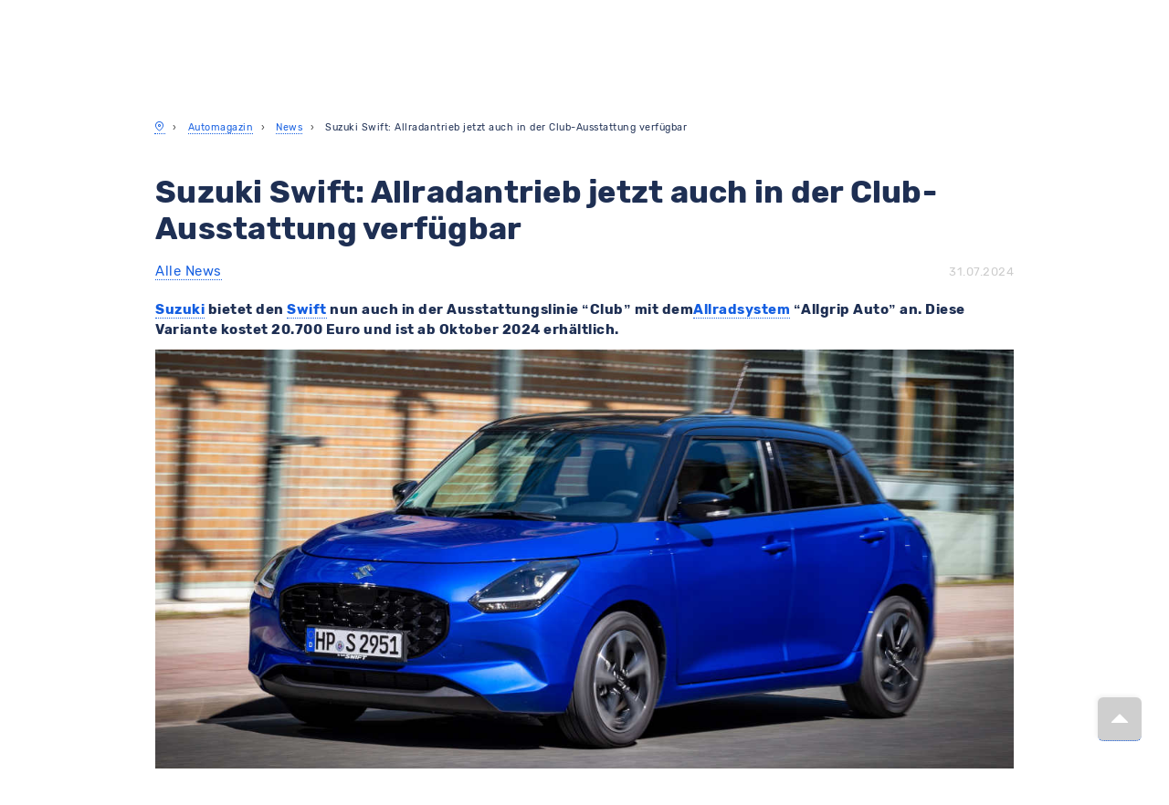

--- FILE ---
content_type: text/html; charset=UTF-8
request_url: https://www.meinauto.de/news/suzuki-swift-allradantrieb-jetzt-auch-in-der-club-ausstattung-verfugbar
body_size: 58172
content:

<!DOCTYPE html>

<html lang="de">

	<head>
        <script>
            window.appEnvironment = "production"
            window.value_added_tax_max = "1.19"
        </script>
                    <script>window.devEnvironment = "production";</script>
        					<script type="module" data-cookieconsent="ignore">
				import { GoogleTracking } from "/js/@meinauto-gmbh/google-tracking.js"
				window.$googleTracking = new GoogleTracking({ logging: false });
        // Listen for Cookie Consent Update
        window.addEventListener('CookiebotOnAccept', onConsentGranted, { once: true })

        // Check if consent was already given on page load
        if (window?.Cookiebot?.consent?.marketing)
          onConsentGranted()

        function onConsentGranted() {
          window.$googleTracking.updateConsent(true)
        }

				var element = document.createElement("script");
				element.type = 'text/javascript';
				element.setAttribute("data-cookieconsent", 'ignore');
				element.innerHTML = `window.dataLayer = window.dataLayer || [];${window.$googleTracking.createConsentDefault()}`;
				document.head.prepend(element);
			</script>
			<script>
				const gaEvent = new Event('GoogleAnalyticsReady');

				window.addEventListener("CookiebotOnConsentReady", initAnalytics, {once: true});

				function initAnalytics() {
					if (window.Cookiebot?.consent?.statistics) {
						const script = document.createElement("script");
						script.innerHTML = `(function(i,s,o,g,r,a,m){i['GoogleAnalyticsObject']=r;i[r]=i[r]||function(){(i[r].q=i[r].q||[]).push(arguments)},i[r].l=1*new Date();a=s.createElement(o),m=s.getElementsByTagName(o)[0];a.async=1;a.src=g;m.parentNode.insertBefore(a,m)})(window,document,'script','https://www.google-analytics.com/analytics.js','ga');ga('create', 'UA-1225301-8', 'meinauto.de');ga('set', 'anonymizeIp', true);;`;
						document.head.prepend(script);
						window.dispatchEvent(gaEvent);
					}
				}
			</script>
      		
		
	
	<link rel="preconnect" href="https://consent.cookiebot.com">
	<link rel="dns-prefetch" href="https://consent.cookiebot.com">
	<link rel="preload" href="https://consent.cookiebot.com/uc.js" as="script">
	<script
			id="Cookiebot"
			src="https://consent.cookiebot.com/uc.js"
			data-cbid="b38af3ae-15f6-4a07-84aa-6ed5e40411f8"
			data-consentmode-defaults=”disabled”
			type="text/javascript"
	></script>



							<link rel="preconnect" href="https://cdn-eu.dynamicyield.com">
<link rel="preconnect" href="https://st-eu.dynamicyield.com">
<link rel="preconnect" href="https://rcom-eu.dynamicyield.com">
<link rel="dns-prefetch" href="https://cdn-eu.dynamicyield.com" />
<link rel="dns-prefetch" href="https://st-eu.dynamicyield.com" />
<link rel="dns-prefetch" href="https://rcom-eu.dynamicyield.com" />
		
		
					<meta name="viewport" content="width=device-width, initial-scale=1.0">
		
		<link rel="preconnect" href="https://assets.meinauto.de" crossorigin>
		<link rel="dns-prefetch" href="https://assets.meinauto.de">

					<meta name="apple-mobile-web-app-capable" content="yes">
			<meta name="mobile-web-app-capable" content="yes">

						        <title>Suzuki Swift: Allradantrieb jetzt auch in der Club-Ausstattung verfügbar - MeinAuto.de</title>

    <meta name="description" content="Suzuki bietet den Swift nun auch in der Ausstattungslinie &#8220;Club&#8221; mit demAllradsystem &#8220;Allgrip Auto&#8221; an. Diese Variante kostet 20.700 Euro und ist ab Oktober 2024 erhältlich.

©...">

    <meta name="keywords" content="allrad, suzuki-swift, suzuki-swift-club">

    <meta name="og:title" content="Suzuki Swift: Allradantrieb jetzt auch in der Club-Ausstattung verfügbar">

    <meta name="og:description" content="Suzuki bietet den Swift nun auch in der Ausstattungslinie &#8220;Club&#8221; mit demAllradsystem &#8220;Allgrip Auto&#8221; an. Diese Variante kostet 20.700 Euro und ist ab Oktober 2024 erhältlich.

©...">

    <meta name="og:keywords" content="allrad, suzuki-swift, suzuki-swift-club">


			    <meta name="og:image" content="https://www.meinauto.de//assets.meinauto.de/image/upload/v1722424668/website/pics/landingpages/news/2024-07/Suzuki_Swift-36.jpg">

							<link href="https://www.meinauto.de/news/suzuki-swift-allradantrieb-jetzt-auch-in-der-club-ausstattung-verfugbar" rel="canonical" >
					
									<meta name="apple-mobile-web-app-title" content="MeinAuto">
				<meta name="application-name" content="MeinAuto">
				<meta name="msapplication-TileColor" content="#a300cc">
				<meta name="theme-color" content="#a300cc">
				<meta name="msapplication-config" content="https://assets.meinauto.de/raw/upload/website/favicon/browserconfig.xml">
				<meta name="msapplication-TileImage" content="https://assets.meinauto.de/image/upload/website/favicon/mstile-144x144.png">
				<link rel="manifest" href="https://assets.meinauto.de/raw/upload/website/favicon/manifest.json">
				<link rel="icon" type="image/x-icon" href="https://assets.meinauto.de/image/upload/website/favicon/favicon.ico">
				<link rel="shortcut icon" type="image/x-icon" href="https://assets.meinauto.de/image/upload/website/favicon/favicon.ico">
				<link rel="icon" type="image/png" sizes="16x16" href="https://assets.meinauto.de/image/upload/website/favicon/favicon-16x16.png">
				<link rel="icon" type="image/png" sizes="32x32" href="https://assets.meinauto.de/image/upload/website/favicon/favicon-32x32.png">
				<link rel="apple-touch-icon" sizes="180x180" href="https://assets.meinauto.de/image/upload/website/favicon/apple-touch-icon.png">
				<link rel="icon" type="image/png" sizes="192x192" href="https://assets.meinauto.de/image/upload/website/favicon/android-chrome-192x192.png">
				<link rel="mask-icon" href="https://assets.meinauto.de/image/upload/website/favicon/safari-pinned-tab.svg" color="#a300cc">

					
					<!-- oldBrowser -->
<!--[if IE]><style>.old-browser{display:block!important;}</style><![endif]-->
<style>
    .old-browser{background:#e4edf7;display:none;margin-bottom:30px;text-align:center;position:fixed;z-index:10000;left:0;right:0;}.old-browser h3{color: #ef2d56;}
    @media screen and (-ms-high-contrast: active), (-ms-high-contrast: none) {.old-browser{display:block!important;}}
</style>
<!-- oldBrowser -->		
					<link rel="preconnect" href="https://assets.meinauto.de" crossorigin>
			<link rel="dns-prefetch" href="https://assets.meinauto.de">

			<link rel="preload" as="font" crossorigin="anonymous" type="font/woff2" href="https://assets.meinauto.de/raw/upload/website/fonts/pt-sans/pt-sans-v12-latin-regular.woff2">
			<link rel="preload" as="font" crossorigin="anonymous" type="font/woff2" href="https://assets.meinauto.de/raw/upload/website/fonts/pt-sans/pt-sans-v12-latin-italic.woff2">
			<link rel="preload" as="font" crossorigin="anonymous" type="font/woff2" href="https://assets.meinauto.de/raw/upload/website/fonts/pt-sans/pt-sans-v12-latin-700italic.woff2">
			<link rel="preload" as="font" crossorigin="anonymous" type="font/woff2" href="https://assets.meinauto.de/raw/upload/website/fonts/pt-sans/pt-sans-v12-latin-700.woff2">
			<link rel="preload" href="https://assets.meinauto.de/raw/upload/website/fonts/pt-sans/style.css" as="style" onload="this.onload=null;this.rel='stylesheet'">

			<link rel="preload" as="font" crossorigin="anonymous" type="font/woff2" href="https://assets.meinauto.de/raw/upload/website/fonts/glyphicons/glyphicons-halflings-regular.woff2">
			<link rel="preload" href="https://assets.meinauto.de/raw/upload/website/fonts/glyphicons/style.css" as="style" onload="this.onload=null;this.rel='stylesheet'">

			<link rel="preload" as="font" crossorigin="anonymous" type="font/woff2" href="https://assets.meinauto.de/raw/upload/website/fonts/icomoon/icomoon.woff2">
			<link rel="preload" href="https://assets.meinauto.de/raw/upload/website/fonts/icomoon/style.css" as="style" onload="this.onload=null;this.rel='stylesheet'">

			<link rel="preload" as="font" crossorigin="anonymous" type="font/woff2" href="https://assets.meinauto.de/raw/upload/website/fonts/icomoon-equipment/icomoon-equipment.woff2">
			<link rel="preload" href="https://assets.meinauto.de/raw/upload/website/fonts/icomoon-equipment/style.css" as="style" onload="this.onload=null;this.rel='stylesheet'">

			<link rel="preload" as="font" crossorigin="anonymous" type="font/woff2" href="https://assets.meinauto.de/raw/upload/website/fonts/icomoon-brand/icomoon-brand.woff2">
			<link rel="preload" href="https://assets.meinauto.de/raw/upload/website/fonts/icomoon-brand/style.css" as="style" onload="this.onload=null;this.rel='stylesheet'">

			<link rel="preload" as="font" crossorigin="anonymous" type="font/woff2" href="https://assets.meinauto.de/raw/upload/website/fonts/icomoon-bodytype/icomoon-bodytype.woff2">
			<link rel="preload" href="https://assets.meinauto.de/raw/upload/website/fonts/icomoon-bodytype/style.css" as="style" onload="this.onload=null;this.rel='stylesheet'">

							<link rel="preload" as="font" crossorigin="anonymous" type="font/woff2" href="https://assets.meinauto.de/raw/upload/v1634653937/website/fonts/rubik/v2/rubik-v9-latin-300.woff2">
				<link rel="preload" as="font" crossorigin="anonymous" type="font/woff2" href="https://assets.meinauto.de/raw/upload/v1634653936/website/fonts/rubik/v2/rubik-v8-latin-regular.woff2">
				<link rel="preload" as="font" crossorigin="anonymous" type="font/woff2" href="https://assets.meinauto.de/raw/upload/v1634653936/website/fonts/rubik/v2/rubik-v8-latin-700.woff2">
				<link rel="preload" href="https://assets.meinauto.de/raw/upload/v1636716496/website/fonts/rubik/v2/style.css" as="style" onload="this.onload=null;this.rel='stylesheet'">
			
			
			
					
					<link rel="stylesheet" href="/build/bootstrap-meinauto.b2696ea6.css" integrity="sha384-BkR/tkwZkE5jk6xfg+pv/YfBgpHWX1evL/A8zq/e5trfJGCvfguKgydFLToySS19">

			<link rel="stylesheet" href="/css/jqueryui.css">

			<link rel="stylesheet" href="/build/load.e908c0bb.css" integrity="sha384-779ZSrHdpXjLnQgRvYi+WdichkY+KUa+wRGYi9oGJGSaYo47JOdjEYfJmXJoLeMA">
		
		<style>#CybotCookiebotDialogBodyButtonsWrapper > button {height: 51px;}</style>

		
		
							
		<script data-cookieconsent="ignore" src="/js/lib/vendors.min.js?148938774aeac9e8c66c6fd740f0cf098e79e6c9"></script>

		<script src="/build/209.7f7e869d.js" integrity="sha384-E32T6zIzlbSCKOmx4xPQBZwN6rqRyIJRkTiiYxJEkTC6jrcrodr+fEtomO//PLwD"></script><script src="/build/fp_js_validator.10139d1c.js" integrity="sha384-zUu8i+1WsMbF00pBadWoHD0Pfb87HymLnTqoLvPNicfDZdStVlb3RNWNgmYmTrF7"></script>

		<script data-cookieconsent="ignore" src="/webComponents/vue.min.js"></script>
		<script src="/nativeComponents/PopUp.js"></script>
		<script src="/nativeComponents/Loader.js"></script>

		<script src="/build/bootstrap-meinauto.5827f3fc.js" integrity="sha384-iOpho4Xj0kAqWpdLfd+scIBerXhsnnYDXPMxyNfhJyqCoDgYtyKOZAR1NKGDdhvO"></script>

								
	<script type="text/javascript">window.DY = window.DY || {};DY.recommendationContext = {type: "OTHER"};</script>


			</head>

	<body class="meinauto-content-news-suzuki_swift_allradantrieb_jetzt_auch_in_der_club_ausstattung_verfugba relaunch">


		<!-- Google Tag Manager (noscript) -->
<noscript><iframe src="https://www.googletagmanager.com/ns.html?id=GTM-KL733T5" height="0" width="0" style="display:none;visibility:hidden"></iframe></noscript>
<!-- End Google Tag Manager (noscript) -->


					

<script type="text/javascript" src="https://widget.trustpilot.com/bootstrap/v5/tp.widget.bootstrap.min.js"></script>

												<script data-cookieconsent="ignore" src="/webComponents/banner/banner.umd.min.js"></script>

    
<div class="maBannerShadowContainer">
    <div class="maBannerComponent">
        <link rel="preload" as="font" crossorigin="anonymous" type="font/woff2" href="https://assets.meinauto.de/raw/upload/website/fonts/icomoon/icomoon.woff2">
        <link rel="preload" as="font" crossorigin="anonymous" type="font/woff2" href="https://assets.meinauto.de/raw/upload/website/fonts/icomoon-brand/icomoon-brand.woff2">
        <link rel="preload" as="font" crossorigin="anonymous" type="font/woff2" href="https://assets.meinauto.de/raw/upload/website/fonts/icomoon-bodytype/icomoon-bodytype.woff2">
        <style>:host{all: initial}</style>
        <link rel="stylesheet" as="style" href="/webComponents/update/style.css">
        <link rel="stylesheet" as="style" href="/webComponents/update/styleOverride.css">
        <link rel="stylesheet" as="style" href="https://assets.meinauto.de/raw/upload/website/fonts/icomoon/style.css">
        <link rel="stylesheet" as="style" href="https://assets.meinauto.de/raw/upload/website/fonts/icomoon-brand/style.css">
        <link rel="stylesheet" as="style" href="https://assets.meinauto.de/raw/upload/website/fonts/icomoon-bodytype/style.css">
        <link rel="stylesheet" as="style" href="/webComponents/banner/banner.css">
        <style>:host{letter-spacing: 0;font-size: 1.4rem;line-height: 1.4;font-weight: normal;}</style>

        <div id="maBanner" data-banner-content='{"internalName":"[GLOBAL] Header Banner","backgroundColor":"dark","text":"\u2744\ufe0f\u23f3 [__Nur noch diese Woche:__ Letzte Chance auf unsere neuen Winter-Angebote!](https:\/\/www.meinauto.de\/lp\/winter-wochen?itm_source=winter-deals-header \"Winter-Wochen bei MeinAuto.de: Hei\u00dfe Angebote f\u00fcr kalte Tage\")","textMobile":"\u2744\ufe0f\u23f3 [__Winter-Deals:__ Nur noch diese Woche!](https:\/\/www.meinauto.de\/lp\/winter-wochen?itm_source=winter-deals-header \"Winter-Wochen bei MeinAuto.de: Hei\u00dfe Angebote f\u00fcr kalte Tage\")","cta":"Jetzt eiskalt zugreifen","ctaMobile":"Jetzt eiskalt zugreifen","link":"https:\/\/www.meinauto.de\/lp\/winter-wochen?itm_source=winter-deals-header","linkMobile":"https:\/\/www.meinauto.de\/lp\/winter-wochen?itm_source=winter-deals-header","showButtonIcon":false,"showButtonIconMobile":false,"buttonIconClass":"icon-car"}'></div>
    </div>
</div>

<script data-cookieconsent="ignore">
  function initBanner() {
    var maBannerShadowContainer = document.querySelector(".maBannerShadowContainer");
    var maBannerComponent = document.querySelector(".maBannerComponent");

    if (!maBannerShadowContainer || !maBannerComponent) {
      return;
    }

    // Banner-Content aus data-Attribut lesen und parsen (BEVOR wir es in shadowRoot verschieben)
    var maBannerElement = maBannerComponent.querySelector('#maBanner');
    var bannerContentAttribute = maBannerElement.getAttribute('data-banner-content');
    var bannerContentData = JSON.parse(bannerContentAttribute);

    // Erst den shadowRoot erstellen und das Component hinzufügen
    var shadowRoot = maBannerShadowContainer.attachShadow({mode: "open"});
    shadowRoot.appendChild(maBannerComponent);

    // Dann Vue auf das Element IM shadowRoot mounten
    Vue.createApp({
      components: {
        MaBanner: banner
      },
      template: '<ma-banner :banner-content="bannerContent"></ma-banner>',
      data() {
        return {
          bannerContent: bannerContentData
        };
      },
      mounted() {}
    }).mount(shadowRoot.querySelector('#maBanner'));
  }

  // Initialisierung zum richtigen Zeitpunkt
  if (document.readyState === 'loading') {
    document.addEventListener('DOMContentLoaded', initBanner);
  } else {
    initBanner();
  }
</script>
													<script data-cookieconsent="ignore" src="/webComponents/header/header.umd.min.js"></script>

	

<div id="googleSocialLogin" style="display:none"></div>

<header class="maHeaderShadowContainer">
  <div class="maHeaderComponent">
    <link rel="preload" as="font" crossorigin="anonymous" type="font/woff2" href="https://assets.meinauto.de/raw/upload/website/fonts/icomoon/icomoon.woff2">
    <link rel="preload" as="font" crossorigin="anonymous" type="font/woff2" href="https://assets.meinauto.de/raw/upload/website/fonts/icomoon-brand/icomoon-brand.woff2">
    <link rel="preload" as="font" crossorigin="anonymous" type="font/woff2" href="https://assets.meinauto.de/raw/upload/website/fonts/icomoon-bodytype/icomoon-bodytype.woff2">
    <style>:host{all: initial}</style>
    <link rel="stylesheet" as="style" href="/webComponents/update/style.css">
    <link rel="stylesheet" as="style" href="/webComponents/update/styleOverride.css">
    <link rel="stylesheet" as="style" href="https://assets.meinauto.de/raw/upload/website/fonts/icomoon/style.css">
    <link rel="stylesheet" as="style" href="https://assets.meinauto.de/raw/upload/website/fonts/icomoon-brand/style.css">
    <link rel="stylesheet" as="style" href="https://assets.meinauto.de/raw/upload/website/fonts/icomoon-bodytype/style.css">
    <link rel="stylesheet" as="style" href="/webComponents/header/header.css">
    <style>:host{letter-spacing: 0;font-size: 1.4rem;line-height: 1.4;font-weight: normal;}</style>

    <div id="maHeader">
      <ma-header
        :simple-layout="false"
        :is-landmark="false"
        :show-header-banner="false"
        customer-center-host="https://kundencenter.meinauto.de"
        navigation-host="https://www.meinauto.de"
      >
      </ma-header>
    </div>
  </div>
</header>
<script data-cookieconsent="ignore">
  var maHeaderShadowContainer = document.querySelector(".maHeaderShadowContainer");
  var maHeaderComponent = document.querySelector(".maHeaderComponent");
  Vue.createApp({
    components: {
      MaHeader: header
    },
    data() {
      return {
        localCustomerType: undefined
      }
    },
    mounted() {
      $(window).on('configuration:initalload:done', () => {
        this.localCustomerType = $('#dataCollector').data('conditionType');
      });

      $(window).on('configuration:condition-type:switch', () => {
        this.localCustomerType = $('#dataCollector').data('conditionType');
      });

      /**
       * Util.getCookie
      */
      const getCookie = (name) => {
        if (!name || typeof name !== 'string') return undefined;
        const cookie = document.cookie.split('; ').find((row) => row.startsWith(`${name}=`));
        return cookie ? cookie.split('=')[1] : undefined;
      };

      /**
       * Util.setCookie
      */
      const setCookie = (
        cookieName,
        cookieValue,
        cookieExpireDay = 356,
        cookieDomain = '.meinauto.de',
        cookiePath = '/'
      ) => {
        if (
          !cookieName ||
          typeof cookieName !== 'string' ||
          !cookieValue ||
          typeof cookieValue !== 'string' ||
          typeof cookieExpireDay !== 'number' ||
          typeof cookieDomain !== 'string' ||
          typeof cookiePath !== 'string'
        )
          return undefined;

        let cookie = `${cookieName}=${cookieValue};`;

        cookie += cookieExpireDay ?
          `max-age=${new Date().setTime(Date.now() + cookieExpireDay * 864e5 + (9 * 864e5))};` :
          `max-age=${new Date().setFullYear(new Date().getFullYear() + 1)};`;

        cookie += `domain=${getCookieDomain(cookieDomain)};`;

        cookie += `path=${cookiePath};`;

        document.cookie = cookie;
      };

      /**
       * Util.getCookieDomain
      */
      const getCookieDomain = (domain) => {
        if (typeof domain === 'undefined') {
          domain = window.location.hostname;

          if (domain !== 'localhost') {
            const hostmatch = domain.match(/\.?([a-zA-Z0-9]+)\.(de|local|localhost|home)(\/|$)/);

            if (null !== hostmatch && 0 < hostmatch.length) {
              return hostmatch[0];
            }
          }
        }
        return domain;
      };

      if (getCookie("condition_type") || getCookie("condition_type") !== undefined) {
        this.localCustomerType = getCookie("condition_type");
      } else {
        this.localCustomerType = "private";
        setCookie("condition_type", "private");
      }

      const priceChange = (buttonText) => {
        const $discount = document.querySelectorAll("var");

        if ($discount.length === 0 || typeof $discount !== 'object' || typeof buttonText !== 'string') return undefined;

        $.each($discount, (index, val) => {
          const dataContent = $(val).attr(`data-${buttonText}`);
          const dataHref = $(val).parents('.selectable-panel.panel').attr('data-href');
          const dataAttr = `<a class='font-size-small' href='${dataHref}'>Jetzt herausfinden…</a>`;
          const dataConfAttr = `<a class='font-size-small' href=''//${window.location.host}${window.location.port}/konfigurator/'>Jetzt herausfinden…</a>`;

          if ('Jetzt herausfinden…' === dataContent) {
            if (typeof dataHref !== 'undefined') {
              $(val).find('span').html(dataAttr);
            } else {
              $(val).find('span').html("<span class='font-size-small' >Jetzt herausfinden…</span>");
            }
          } else if (dataAttr === dataContent) {
            $(val).find('span').html(dataAttr);
          } else {
            $(val).find('span').html(dataContent);
            if (dataConfAttr === dataContent) {
              $(val).find('span').html(dataAttr);
            }
          }
        });
      };

      const shadowHeaderContainer = $(".maHeaderShadowContainer");
      let clHeaderConditionTypeLabel = $($(shadowHeaderContainer)[0]).find(".ma-header__customer-type-switch .ma-header__label");
      const clHeaderConditionTypeLabelItemCounter = $(clHeaderConditionTypeLabel).length - 1;
      let setInitialButtonStatus = false;

      $.each(clHeaderConditionTypeLabel, (index, value) => {
        if (!$(value).hasClass("ma-header__label--active") && index === clHeaderConditionTypeLabelItemCounter) {
          setInitialButtonStatus = true;
        }
      });

      if (setInitialButtonStatus) {
        $.each(clHeaderConditionTypeLabel, (index, value) => {
          if ($(value).attr("id").match(getCookie("condition_type"))) {
            $(value).addClass("ma-header__label--active");
          }
        });
      }

      // bind click event to all buttons
      $(clHeaderConditionTypeLabel).click(function() {
        // remove "--active" class from all buttons
        $(clHeaderConditionTypeLabel).removeClass('ma-header__label--active');

        const customerType = $(this).attr("id").match("private") ? "private" : "business";

        this.localCustomerType = customerType;
        priceChange(customerType);
        setCookie("condition_type", customerType);

        // add "--active" class to clicked button
        $(this).addClass('ma-header__label--active');
      });

      $(window).trigger('configuration:condition-type:switch');
    }
  }).mount('#maHeader');
  maHeaderShadowContainer.attachShadow({mode: "open"}).appendChild(maHeaderComponent);
</script>
									
					<div class="old-browser">
    <h3>Sie surfen gerade mit einem veralteten Browser.</h3>
    <p>Bitte aktualisieren Sie Ihren Browser, um Meinauto.de zu nutzen.</p>
    <a href="https://www.google.com/chrome/" target="_blank">Google Chrome</a> | <a href="https://www.mozilla.org/de/firefox/new/" target="_blank">Mozilla Firefox</a> | <a href="https://www.microsoftedgeinsider.com/" target="_blank">Microsoft Edge</a>
</div>		
		
		<main id="ma-main-content" class="content" data-controller="hello">
						<div class="container">
					<div class="row">
													<div class="col-xs-18">
									<ol class="breadcrumb" itemscope itemtype="http://schema.org/BreadcrumbList">
		<li itemprop="itemListElement" itemscope itemtype="http://schema.org/ListItem">
			<a href="//www.meinauto.de/" itemprop="item">
				<i title="Startseite" itemprop="name" class="icon-map-pin"></i>
			</a>
			<meta itemprop="position" content="1"/>
		</li>

									<li itemprop="itemListElement" itemscope itemtype="http://schema.org/ListItem">
                    					    <a itemprop="item" href="/magazin/"><span itemprop="name">Automagazin</span></a>
                    					<meta itemprop="position" content="2"/>
				</li>
							<li itemprop="itemListElement" itemscope itemtype="http://schema.org/ListItem">
                    					    <a itemprop="item" href="/news/"><span itemprop="name">News</span></a>
                    					<meta itemprop="position" content="3"/>
				</li>
							<li itemprop="itemListElement" itemscope itemtype="http://schema.org/ListItem">
                    					    <span itemprop="name">Suzuki Swift: Allradantrieb jetzt auch in der Club-Ausstattung verfügbar</span>
                    					<meta itemprop="position" content="4"/>
				</li>
						</ol>
							</div>
						
																					<div class="col-xs-6 switch-condition">
			
			</div>
																		</div>
				</div>
		
        

            <div class="container ma_wp_content">
        <div class="row">
            <div class="col-md-24">
                <section>
                    
                    
<div class="row">
    <div class="col-md-24">
        <article>
            <div class="news-article">
                <section class="clearfix" style="margin-bottom: 20px;">
                    <h1>Suzuki Swift: Allradantrieb jetzt auch in der Club-Ausstattung verfügbar</h1>
                    <div class="pull-left">
                        <a href="/news/" title="Alle News">Alle News</a>
                    </div>
                    <div class="pull-right">
                        <time datetime="2024-07-31 13:00:02">31.07.2024</time>
                    </div>
                </section>
                <p><p><strong><a title="Suzuki Swift kaufen, leasen, finanzieren: Ganz einfach, schnell und günstig bei MeinAuto.de!" href="/suzuki/" rel="">Suzuki</a> bietet den <a title="Suzuki Swift kaufen, leasen, finanzieren: Ganz einfach, schnell und günstig bei MeinAuto.de!" href="/suzuki/neuwagen/82-swift/" rel="">Swift</a> nun auch in der Ausstattungslinie &#8220;Club&#8221; mit dem<a title="Auto mit Allradantrieb kaufen, leasen, finanzieren: Ganz einfach, schnell und günstig bei MeinAuto.de!" href="/allradantrieb/" rel="">Allradsystem</a> &#8220;Allgrip Auto&#8221; an. Diese Variante kostet 20.700 Euro und ist ab Oktober 2024 erhältlich.</strong></p>
<p><img loading="lazy" class="alignnone size-full wp-image-65372" src="//assets.meinauto.de/image/upload/v1722424668/website/pics/landingpages/news/2024-07/Suzuki_Swift-36.jpg" alt="Suzuki Swift" width="1200" height="auto" /></p>
<p style="text-align: right;"><span style="font-size: small;">© Suzuki</span></p>
<h2>Dreizylinder-Benziner liefert 82 PS</h2>
<p>In der Frontantrieb-Version starten die Preise für den Swift bei 18.900 Euro. Mit an Bord sind ein 9-Zoll-Touchscreen inklusive Navigationssystem, Apple CarPlay, Android Auto, Keyless Start, adaptivem Tempomat und LED-Scheinwerfer. Mit der Smartphone-App Suzuki Connect können Nutzer Funktionen wie Türverriegelung und Parkposition aus der Ferne steuern.</p>
<p>Alle Swift-Modelle sind mit einem 1,2-Liter-Dreizylinder-Benzinmotor ausgestattet, der 61 kW/82 PS leistet. Der Motor verbraucht 4,4 bis 4,9 Liter Kraftstoff pro 100 Kilometer und stößt 98 bis 110 Gramm CO2 pro Kilometer aus. Zu den Sicherheitsmerkmalen des neuen Swift gehören ein aktives Bremsassistenzsystem, Spurhalte- und Toter-Winkel-Warnsysteme sowie ein Ausparkassistent.</p>
<p><em><strong>Mit Sicherheit günstige Angebote findest Du im Onlinbeshop von MeinAuto.de! </strong></em><em><strong>Mit unserem <a title="Über MeinAuto.de Ihren Neuwagen konfigurieren und sparen" href="/neuwagen/">Konfigurator</a> hast Du online die Möglichkeit, Dir die Ausstattung Deines Lieblingsmodells selbst zusammenzustellen. Überzeuge Dich auch von unseren attraktiven <a title="Finanzierung ohne Anzahlung: Angebote für Privat &amp; Gewerbe" href="/finanzierung/">Finanzierungs-</a> und <a title="Auto-Leasing ohne Anzahlung: Günstige Angebote" href="/leasing/">Leasingangeboten</a> und spare bares Geld!</strong></em></p>
<p>&nbsp;</p>
<p><script type='application/ld+json'>
{"@context":"https://schema.org",
"@type":"NewsArticle",
"mainEntityOfPage":{
"@type":"WebPage",
"@id":"https://www.meinauto.de/news/suzuki-swift-allradantrieb-jetzt-auch-in-der-club-ausstattung-verfugbar<span style="display: inline-block; width: 0px; overflow: hidden; line-height: 0;" data-mce-type="bookmark" class="mce_SELRES_start">﻿</span>"},
"headline":"Suzuki Swift: Allradantrieb jetzt auch in der Club-Ausstattung verfügbar",
"image":["https://assets.meinauto.de/image/upload/v1722424668/website/pics/landingpages/news/2024-07/Suzuki_Swift-36.jpg"],
"datePublished":"2024-07-31",
"dateModified":"2024-07-31",
"author":{"@type":"Person","name":"MeinAuto.de-Redaktion"
},
"publisher":{
"@type":"Organization",
"name":"MeinAuto.de"
}}}
</script></p>
<p><a href="/sonderaktionen/"><img loading="lazy" class="alignnone size-full wp-image-56452" src="/pics/wpimages/2023/01/MA-Deals-Banner.jpg" alt="MeinAuto.de Deals Sonderaktionen Banner" width="1200" height="74" srcset="/pics/wpimages/2023/01/MA-Deals-Banner.jpg 1200w, /pics/wpimages/2023/01/MA-Deals-Banner-300x19.jpg 300w, /pics/wpimages/2023/01/MA-Deals-Banner-1024x63.jpg 1024w, /pics/wpimages/2023/01/MA-Deals-Banner-768x47.jpg 768w" sizes="(max-width: 1200px) 100vw, 1200px" /></a></p>
<h2 align="center">Schnell &amp; bequem zum neuen Auto</h2>
<hr style="background-color: #cc00ff; height: 10px; width: 35%;" align="center" />
<div class="row" align="center">
<div class="col-md-8 col-sm-8">
<p>&nbsp;</p>
<h3>Traumauto finden</h3>
<p>Alle Marken. Alle Modelle. Alle Services. Bei uns findest Du alles aus einer Hand &#8211; immer mit persönlicher CarCoach-Beratung.</p>
</div>
<div class="col-md-8 col-sm-8">
<p>&nbsp;</p>
<h3>Digital bestellen</h3>
<p>Einfach online kaufen, leasen, finanzieren oder Abo abschließen. Auf Wunsch liefern wir Dir Deinen Neuwagen direkt zu Dir nach Hause.</p>
</div>
<div class="col-md-8 col-sm-8">
<p>&nbsp;</p>
<h3>Sorglos fahren</h3>
<p>Volle Herstellergarantie. 100 % Servicesicherheit bei jedem Vertragshändler. Exklusiver Rückgabeschutz.</p>
</div>
</div>
<hr />
<div class="row">
<div class="col-md-8 col-sm-8 col-xs-24">
<h4>Autokauf bei MeinAuto.de: So einfach geht es</h4>
<p><a title="So funktioniert MeinAuto.de" href="https://www.youtube-nocookie.com/embed/ZoYJ6MHCozU?rel=0&amp;controls=1&amp;showinfo=0&amp;autoplay=1"><img src="//assets.meinauto.de/image/upload/v1716810893/website/pics/landingpages/news/header%20grafiken/.jvideo-so-funktioniert-meinauto-thumbnail-387-255.jpg" alt="So funktioniert MeinAuto.de" /></a></p>
<p>Traumauto finden, online bestellen und losfahren: Im Video zeigen wir, wie der Autokauf bei MeinAuto.de funktioniert. Mit uns kommst Du garantiert schnell und zum Top-Preis an Dein Traumauto!</p>
<p><a title="So funktioniert MeinAuto.de" href="https://www.youtube-nocookie.com/embed/ZoYJ6MHCozU?rel=0&amp;controls=1&amp;showinfo=0&amp;autoplay=1"><strong>▶ zum Video</strong></a></p>
<div class="clearfix"></div>
</div>
<div class="col-md-8 col-sm-8 col-xs-24">
<h4>Leasing oder Vario-Finanzierung: Was passt zu Dir?</h4>
<p><a title="Leasing oder Vario-Finanzierung: Was passt zu Dir?" href="https://www.youtube-nocookie.com/embed/22150HTOya0?rel=0&amp;controls=1&amp;showinfo=0&amp;autoplay=1"><img src="//assets.meinauto.de/image/upload/v1719829264/website/pics/landingpages/news/header%20grafiken/leasing-oder-finanzierung-autokauf-mit-meinauto-thumbnail_387-255.jpg" alt="So funktioniert MeinAuto.de" /></a></p>
<p>Bei uns hast Du die Wahl zwischen Leasing und Vario-Finanzierung. Wir erklären die Unterschiede, Vorteile und Nachteile beider Finanzierungsformen. Finde heraus, was zu Dir passt!</p>
<p><a title="Schnell erklärt: Wie funktioniert Leasing?" href="/ratgeber/schnell-erklaert-wie-funktioniert-leasing"><strong>▶ zum Video</strong></a></p>
<div class="clearfix"></div>
</div>
<div class="col-md-8 col-sm-8 col-xs-24">
<h4>Elektroauto: Bist Du der Typ dafür?</h4>
<p><a title="E-Auto finden: Welches Elektroauto passt zu mir?" href="/ratgeber/e-auto-finden-welches-elektroauto-passt-zu-mir"><img src="//assets.meinauto.de/image/upload/c_fill,h_283,w_424/v1629377085/website/pics/news/elektro/vw-up-laden.jpg" alt="E-Auto finden: Welches Elektroauto passt zu mir?" /></a></p>
<p>Du bist auf der Suche nach einem Auto mit E-Antrieb? Doch welches passt zu Dir? Worauf musst Du beim Kauf eines Elektroautos achten? Wir liefern die Antworten.</p>
<p><a title="E-Auto finden: Welches Elektroauto passt zu mir?" href="/ratgeber/e-auto-finden-welches-elektroauto-passt-zu-mir"><strong>▶ zum Ratgeber</strong></a></p>
<div class="clearfix"></div>
</div>
</div>
</p>
            </div>
        </article>
    </div>
</div>

                </section>
                <section>
                                        <div>
    
    <div id ="similar-articles" class="row">
        <div class="col-sm-24">
            <h3>Weitere Artikel</h3>
            <ul>
                            <li>
                    <a href="/news/nissan-x-trail-neuer-n-trek-fur-outdoor-fans">Nissan X-Trail: Neuer N-Trek für Outdoor-Fans</a>
                </li>
                            <li>
                    <a href="/news/jeep-avenger-4xe-mit-allrad-und-hybrid-ins-gelande">Jeep Avenger 4xe: Mit Allrad und Hybrid ins Gelände</a>
                </li>
                            <li>
                    <a href="/news/renault-rafale-e-tech-4x4-300-dynamischer-hybrid-mit-alpine-fahrwerk">Renault Rafale E-Tech 4&#215;4: Dynamischer Hybrid mit Alpine-Fahrwerk</a>
                </li>
                            <li>
                    <a href="/news/lexus-ux-hybridantrieb-wird-starker">Lexus UX: Hybridantrieb wird stärker</a>
                </li>
                            <li>
                    <a href="/news/suzuki-swift-serienausstattung-deutlich-aufgewertet">Suzuki Swift: Serienausstattung deutlich aufgewertet</a>
                </li>
                        </ul>
        </div>
    </div>

</div>



                </section>
                <section>
                                        <div id ="make-articles">
        <div class="row">
        <div class="col-sm-24">
            <h3>Markenartikel</h3>
            <div class="row">
                            <div class="col-xs-12 col-sm-8 col-md-4 make-item">
                    <a href="/alfa_romeo-news/">
                    <span class="glyphicon glyphicon-tags"></span>
                    Alfa Romeo
                    </a>
                </div>
                            <div class="col-xs-12 col-sm-8 col-md-4 make-item">
                    <a href="/audi-news/">
                    <span class="glyphicon glyphicon-tags"></span>
                    Audi
                    </a>
                </div>
                            <div class="col-xs-12 col-sm-8 col-md-4 make-item">
                    <a href="/bmw-news/">
                    <span class="glyphicon glyphicon-tags"></span>
                    BMW
                    </a>
                </div>
                            <div class="col-xs-12 col-sm-8 col-md-4 make-item">
                    <a href="/citroen-news/">
                    <span class="glyphicon glyphicon-tags"></span>
                    Citroen
                    </a>
                </div>
                            <div class="col-xs-12 col-sm-8 col-md-4 make-item">
                    <a href="/dacia-news/">
                    <span class="glyphicon glyphicon-tags"></span>
                    Dacia
                    </a>
                </div>
                            <div class="col-xs-12 col-sm-8 col-md-4 make-item">
                    <a href="/fiat-news/">
                    <span class="glyphicon glyphicon-tags"></span>
                    Fiat
                    </a>
                </div>
                            <div class="col-xs-12 col-sm-8 col-md-4 make-item">
                    <a href="/ford-news/">
                    <span class="glyphicon glyphicon-tags"></span>
                    Ford
                    </a>
                </div>
                            <div class="col-xs-12 col-sm-8 col-md-4 make-item">
                    <a href="/honda-news/">
                    <span class="glyphicon glyphicon-tags"></span>
                    Honda
                    </a>
                </div>
                            <div class="col-xs-12 col-sm-8 col-md-4 make-item">
                    <a href="/hyundai-news/">
                    <span class="glyphicon glyphicon-tags"></span>
                    Hyundai
                    </a>
                </div>
                            <div class="col-xs-12 col-sm-8 col-md-4 make-item">
                    <a href="/jaguar-news/">
                    <span class="glyphicon glyphicon-tags"></span>
                    Jaguar
                    </a>
                </div>
                            <div class="col-xs-12 col-sm-8 col-md-4 make-item">
                    <a href="/jeep-news/">
                    <span class="glyphicon glyphicon-tags"></span>
                    Jeep
                    </a>
                </div>
                            <div class="col-xs-12 col-sm-8 col-md-4 make-item">
                    <a href="/kia-news/">
                    <span class="glyphicon glyphicon-tags"></span>
                    KIA
                    </a>
                </div>
                            <div class="col-xs-12 col-sm-8 col-md-4 make-item">
                    <a href="/lancia-news/">
                    <span class="glyphicon glyphicon-tags"></span>
                    Lancia
                    </a>
                </div>
                            <div class="col-xs-12 col-sm-8 col-md-4 make-item">
                    <a href="/land_rover-news/">
                    <span class="glyphicon glyphicon-tags"></span>
                    Land Rover
                    </a>
                </div>
                            <div class="col-xs-12 col-sm-8 col-md-4 make-item">
                    <a href="/lexus-news/">
                    <span class="glyphicon glyphicon-tags"></span>
                    Lexus
                    </a>
                </div>
                            <div class="col-xs-12 col-sm-8 col-md-4 make-item">
                    <a href="/mazda-news/">
                    <span class="glyphicon glyphicon-tags"></span>
                    Mazda
                    </a>
                </div>
                            <div class="col-xs-12 col-sm-8 col-md-4 make-item">
                    <a href="/mercedes-news/">
                    <span class="glyphicon glyphicon-tags"></span>
                    Mercedes
                    </a>
                </div>
                            <div class="col-xs-12 col-sm-8 col-md-4 make-item">
                    <a href="/mg-news/">
                    <span class="glyphicon glyphicon-tags"></span>
                    MG
                    </a>
                </div>
                            <div class="col-xs-12 col-sm-8 col-md-4 make-item">
                    <a href="/mini-news/">
                    <span class="glyphicon glyphicon-tags"></span>
                    MINI
                    </a>
                </div>
                            <div class="col-xs-12 col-sm-8 col-md-4 make-item">
                    <a href="/mitsubishi-news/">
                    <span class="glyphicon glyphicon-tags"></span>
                    Mitsubishi
                    </a>
                </div>
                            <div class="col-xs-12 col-sm-8 col-md-4 make-item">
                    <a href="/nissan-news/">
                    <span class="glyphicon glyphicon-tags"></span>
                    Nissan
                    </a>
                </div>
                            <div class="col-xs-12 col-sm-8 col-md-4 make-item">
                    <a href="/opel-news/">
                    <span class="glyphicon glyphicon-tags"></span>
                    Opel
                    </a>
                </div>
                            <div class="col-xs-12 col-sm-8 col-md-4 make-item">
                    <a href="/peugeot-news/">
                    <span class="glyphicon glyphicon-tags"></span>
                    Peugeot
                    </a>
                </div>
                            <div class="col-xs-12 col-sm-8 col-md-4 make-item">
                    <a href="/porsche-news/">
                    <span class="glyphicon glyphicon-tags"></span>
                    Porsche
                    </a>
                </div>
                            <div class="col-xs-12 col-sm-8 col-md-4 make-item">
                    <a href="/renault-news/">
                    <span class="glyphicon glyphicon-tags"></span>
                    Renault
                    </a>
                </div>
                            <div class="col-xs-12 col-sm-8 col-md-4 make-item">
                    <a href="/saab-news/">
                    <span class="glyphicon glyphicon-tags"></span>
                    Saab
                    </a>
                </div>
                            <div class="col-xs-12 col-sm-8 col-md-4 make-item">
                    <a href="/seat-news/">
                    <span class="glyphicon glyphicon-tags"></span>
                    Seat
                    </a>
                </div>
                            <div class="col-xs-12 col-sm-8 col-md-4 make-item">
                    <a href="/skoda-news/">
                    <span class="glyphicon glyphicon-tags"></span>
                    Skoda
                    </a>
                </div>
                            <div class="col-xs-12 col-sm-8 col-md-4 make-item">
                    <a href="/smart-news/">
                    <span class="glyphicon glyphicon-tags"></span>
                    Smart
                    </a>
                </div>
                            <div class="col-xs-12 col-sm-8 col-md-4 make-item">
                    <a href="/ssangyong-news/">
                    <span class="glyphicon glyphicon-tags"></span>
                    Ssangyong
                    </a>
                </div>
                            <div class="col-xs-12 col-sm-8 col-md-4 make-item">
                    <a href="/subaru-news/">
                    <span class="glyphicon glyphicon-tags"></span>
                    Subaru
                    </a>
                </div>
                            <div class="col-xs-12 col-sm-8 col-md-4 make-item">
                    <a href="/suzuki-news/">
                    <span class="glyphicon glyphicon-tags"></span>
                    Suzuki
                    </a>
                </div>
                            <div class="col-xs-12 col-sm-8 col-md-4 make-item">
                    <a href="/toyota-news/">
                    <span class="glyphicon glyphicon-tags"></span>
                    Toyota
                    </a>
                </div>
                            <div class="col-xs-12 col-sm-8 col-md-4 make-item">
                    <a href="/volkswagen-news/">
                    <span class="glyphicon glyphicon-tags"></span>
                    VW
                    </a>
                </div>
                            <div class="col-xs-12 col-sm-8 col-md-4 make-item">
                    <a href="/volvo-news/">
                    <span class="glyphicon glyphicon-tags"></span>
                    Volvo
                    </a>
                </div>
                            <div class="col-xs-12 col-sm-8 col-md-4 make-item">
                    <a href="/chevrolet-news/">
                    <span class="glyphicon glyphicon-tags"></span>
                    Chevrolet
                    </a>
                </div>
                            <div class="col-xs-12 col-sm-8 col-md-4 make-item">
                    <a href="/isuzu-news/">
                    <span class="glyphicon glyphicon-tags"></span>
                    Isuzu
                    </a>
                </div>
                            <div class="col-xs-12 col-sm-8 col-md-4 make-item">
                    <a href="/infiniti-news/">
                    <span class="glyphicon glyphicon-tags"></span>
                    Infiniti
                    </a>
                </div>
                            <div class="col-xs-12 col-sm-8 col-md-4 make-item">
                    <a href="/abarth-news/">
                    <span class="glyphicon glyphicon-tags"></span>
                    Abarth
                    </a>
                </div>
                            <div class="col-xs-12 col-sm-8 col-md-4 make-item">
                    <a href="/ds-news/">
                    <span class="glyphicon glyphicon-tags"></span>
                    DS
                    </a>
                </div>
                            <div class="col-xs-12 col-sm-8 col-md-4 make-item">
                    <a href="/bentley-news/">
                    <span class="glyphicon glyphicon-tags"></span>
                    Bentley
                    </a>
                </div>
                            <div class="col-xs-12 col-sm-8 col-md-4 make-item">
                    <a href="/maserati-news/">
                    <span class="glyphicon glyphicon-tags"></span>
                    Maserati
                    </a>
                </div>
                            <div class="col-xs-12 col-sm-8 col-md-4 make-item">
                    <a href="/lada-news/">
                    <span class="glyphicon glyphicon-tags"></span>
                    Lada
                    </a>
                </div>
                            <div class="col-xs-12 col-sm-8 col-md-4 make-item">
                    <a href="/alpina-news/">
                    <span class="glyphicon glyphicon-tags"></span>
                    Alpina
                    </a>
                </div>
                            <div class="col-xs-12 col-sm-8 col-md-4 make-item">
                    <a href="/borgward-news/">
                    <span class="glyphicon glyphicon-tags"></span>
                    Borgward
                    </a>
                </div>
                            <div class="col-xs-12 col-sm-8 col-md-4 make-item">
                    <a href="/cupra-news/">
                    <span class="glyphicon glyphicon-tags"></span>
                    Cupra
                    </a>
                </div>
                            <div class="col-xs-12 col-sm-8 col-md-4 make-item">
                    <a href="/alpine-news/">
                    <span class="glyphicon glyphicon-tags"></span>
                    Alpine
                    </a>
                </div>
                            <div class="col-xs-12 col-sm-8 col-md-4 make-item">
                    <a href="/tesla-news/">
                    <span class="glyphicon glyphicon-tags"></span>
                    Tesla
                    </a>
                </div>
                            <div class="col-xs-12 col-sm-8 col-md-4 make-item">
                    <a href="/polestar-news/">
                    <span class="glyphicon glyphicon-tags"></span>
                    Polestar
                    </a>
                </div>
                            <div class="col-xs-12 col-sm-8 col-md-4 make-item">
                    <a href="/byd-news/">
                    <span class="glyphicon glyphicon-tags"></span>
                    BYD
                    </a>
                </div>
                            <div class="col-xs-12 col-sm-8 col-md-4 make-item">
                    <a href="/gwm-news/">
                    <span class="glyphicon glyphicon-tags"></span>
                    GWM
                    </a>
                </div>
                            <div class="col-xs-12 col-sm-8 col-md-4 make-item">
                    <a href="/lucid-news/">
                    <span class="glyphicon glyphicon-tags"></span>
                    Lucid
                    </a>
                </div>
                            <div class="col-xs-12 col-sm-8 col-md-4 make-item">
                    <a href="/genesis-news/">
                    <span class="glyphicon glyphicon-tags"></span>
                    Genesis
                    </a>
                </div>
                        </div>
        </div>
    </div>

</div>



                </section>
                <div class="row spacer"></div>
                <section>
                                        <div>
    
    <div id ="top-articles" class="row">
        <div class="col-sm-24">
            <h3>Unsere 5 Top-Artikel</h3>
            <p>Hier finden Sie die aktuell 5 beliebtesten News, Tests oder Ratgeber auf einen Blick:</p>
            <ul>
                            <li>
                    <a href="/ratgeber/markensprit-ist-teurer-immer-auch-besser">Markensprit: Ist teurer immer auch besser?</a>
                </li>
                            <li>
                    <a href="/ratgeber/rotes-kennzeichen-wer-darf-das-sonderkennzeichen-nutzen">Rotes Kennzeichen: Wer darf das Sonderkennzeichen nutzen?</a>
                </li>
                            <li>
                    <a href="/ratgeber/flensburg-wann-verfallen-angesammelte-punkte">Flensburg: Wann verfallen angesammelte Punkte?</a>
                </li>
                            <li>
                    <a href="/news/auto-des-jahres-2025-diese-modelle-gehen-ins-titelrennen">Auto des Jahres 2025: Diese Modelle gehen ins Titelrennen</a>
                </li>
                            <li>
                    <a href="/news/blitzermarathon-ab-dem-5-august-wird-wieder-verscharft-kontrolliert">Blitzermarathon: Ab heute wird wieder verschärft kontrolliert</a>
                </li>
                        </ul>
        </div>
    </div>

</div>



                </section>
                <div class="row spacer"></div>
            </div>
        </div>
    </div>

                
                  
        
        		</main>

				<script data-cookieconsent="ignore" src="/webComponents/footer/footer.umd.min.js"></script>

	

<footer class="maFooterShadowContainer">
	<div class="maFooterComponent">
		<link rel="preload" as="font" crossorigin="anonymous" type="font/woff2" href="https://assets.meinauto.de/raw/upload/website/fonts/icomoon/icomoon.woff2">
		<style>:host{all: initial}</style>
		<link rel="stylesheet" as="style" href="/webComponents/update/style.css">
    <link rel="stylesheet" as="style" href="/webComponents/update/styleOverride.css">
		<link rel="stylesheet" as="style" href="https://assets.meinauto.de/raw/upload/website/fonts/icomoon/style.css">
		<link rel="stylesheet" as="style" href="/webComponents/footer/footer.css">

		<div id="maFooter">
      <ma-footer
        :show-seals="false"
        :speech-variation="true"
		:is-landmark="false"
        host="https://www.meinauto.de"
        layout="default"
      >
      </ma-footer>
    </div>
	</div>

</footer>
<script data-cookieconsent="ignore">
	var maFooterShadowContainer = document.querySelector(".maFooterShadowContainer");
  var maFooterComponent = document.querySelector(".maFooterComponent");
  Vue.createApp({components: {MaFooter: footer}}).mount('#maFooter');
  maFooterShadowContainer.attachShadow({mode: "open"}).appendChild(maFooterComponent);
</script>

					<section data-application="AppBundle.GoogleTracking"></section>
			<script type="module">
				import { ReferrerJourney } from "/js/@meinauto-gmbh/referrer-journey.js"
				ReferrerJourney.startRefJourney();
			</script>
		
		<section data-application="AppBundle.ScrollTopAnchor"></section>

		    

					<div class="popup-wrapper">
				<native-popup id="popup" data-state="false">
					<div slot="title"></div>
					<div slot="body"></div>
				</native-popup>
			</div>
		
					<script type="text/javascript">
				jQuery.ajaxSetup({cache: true});

								var EquivalentJSConfiguration = {
					"shortcut": "DIC",
					"environment": "prod",
					"appPath": "/js/app",
					"modulePath": "/js/lib/equivalent",
					"moduleLayout": "/css",
					"moduleTemplate": "/html",
					"docFramework": "/doc",
					"testFrameworkUnit": "/js/lib/qunit.js",
					"testFrameworkTheme": "/css/debug.css",
					"systemTests": false,
					"deployVersion": "148938774aeac9e8c66c6fd740f0cf098e79e6c9"
				};
			</script>
			<script src="/js/lib/equivalent.min.js?148938774aeac9e8c66c6fd740f0cf098e79e6c9"></script>
		
					
			<script>
				toggleResponsiveCollapse();

				$(document).ready(function () {
					$('[data-toggle="tooltip"]').tooltip();
					$('[data-toggle="popover"]').popover();
					toggleResponsiveCollapse();
				});

				$(window).resize(function () {
					toggleResponsiveCollapse();
				});

				function toggleResponsiveCollapse() {
					$('[data-toggle="collapse"].responsive-collapse').each(function () {
						var target = $(this).data('target');

						if (window.matchMedia("(min-width: 992px)").matches) {
							$(target).collapse('show');
						} else {
							$(target).collapse('hide');

							$(target).on('click touchstart', function () {
								$($(target).data('target')).collapse('toggle');
							});
						}
					});
				}
			</script>
		
		<script>
    document.addEventListener("DOMContentLoaded", () => {
        const dublicateCookie = () => {
            document.cookie.split(" ").forEach(cookie => {
                const cookieValue = cookie.split(/=(.+)/);

                if (cookieValue[0] === "CookieConsent") {
                    document.cookie = `CookieConsent=${cookieValue[1]};expires="${(new Date((Math.floor(Date.now()/1000) + 31104000)*1000)).toUTCString()}";domain=.meinauto.de;path="/"`;
                }
            });
        };

        [
            document.getElementById("CybotCookiebotDialogBodyLevelButtonLevelOptinAllowallSelection"),
            document.getElementById("CybotCookiebotDialogBodyLevelButtonLevelOptinAllowAll")
        ].forEach(item => {
            if(!item) return;

            item.addEventListener("click", () => {
                setTimeout(() => dublicateCookie(), 500);
            });
        });
    });
</script>


		<script type="text/plain" data-cookieconsent="marketing">
$(window).on('tracking-event', function (scope, category, action, label, value) {
    if (typeof(ga) !== 'undefined') {
        var navigationTrigger = function(modelId, paymentType, customerType, stepName) {
            const cType = customerType === "financing" ? "V" : customerType === "leasing" ? "L" : "C";
            const pType = paymentType === "private" ? "P" : "B";

            if (typeof DY !== 'undefined' && typeof DY.API !== 'undefined') {
                const stepNumber =
                    stepName === "ausstattungslinie" ? "step1-" :
                    stepName === "motoren" ? "step2-" :
                    stepName === "aussenfarben" ? "step3-" :
                    stepName === "innenausstattung" ? "step4-" :
                    stepName === "extras" ? "step5-" :
                    "step6-";

                DY.API("spa", {
                    context: {type: "PRODUCT", data: [modelId + '_' + cType + '_' + pType]},
                    url: `${location.origin}${location.pathname}${stepNumber}${stepName}`,
                    countAsPageview: true
                });
            }
        };

        /**
        * @description trigger the Google Analytics 'pageview'
        */
        var googlePageViewTrigger = function() {
            setTimeout(function () {
                ga('send', {hitType: 'pageview', location: location.href});
            }, 500);
        };

                    ga('send', 'event', category, action, label, value);
        
        if (
            category === "Konfigurator"
            && (
                action === 'Ausstattungslinie' ||
                action === 'Motoren' ||
                action === 'Außenfarben' ||
                action === 'Innenausstattung' ||
                action === 'Extras' ||
                action === 'Preisvergleich'
            )
        ) {
            googlePageViewTrigger();

            navigationTrigger(location.hash.split("/")[7], location.hash.split("/")[5], location.hash.split("/")[9], action.replace('ß', 'ss').toLowerCase());
        }

        if (
            category === "Kundenart"
            && (
                action === "business" ||
                action === "private"
            )
        ) {
            setTimeout(function () {
                navigationTrigger(location.hash.split("/")[7], action, location.hash.split("/")[9], location.hash.split("/")[1]);
            }, 3000);
        }

        if (
            category === "Konfigurator Zahlungsart"
            && (
                action === "Leasing" ||
                action === "Finanzierung" ||
                action === "Barkauf"
            )
        ) {
            action = action === "Finanzierung" ? "financing" : action === "Leasing" ? "leasing" : 'cash-purchase';

            setTimeout(function () {
                navigationTrigger(location.hash.split("/")[7], location.hash.split("/")[5], action, location.hash.split("/")[1]);
            }, 3000);
        }

        /**
        * @description trigger the Google Analytics 'pageview' on Step 1 on Anfrageformular
        */
        if (category === "Anfrageformular" && action === 'Schritt 1' ) {
            googlePageViewTrigger();
        }
    }
});
</script>
<!-- Google Tag Manager Script -->
<script type="text/javascript">(function(w,d,s,l,i){w[l]=w[l]||[];w[l].push({"gtm.start":new Date().getTime(),event:"gtm.js"});var f=d.getElementsByTagName(s)[0],j=d.createElement(s),dl=l!="dataLayer"?"&l="+l:"";j.defer=true;j.src="https://www.googletagmanager.com/gtm.js?id="+i+dl;f.parentNode.insertBefore(j,f);})(window,document,"script","dataLayer","GTM-KL733T5");</script>
<!-- End Google Tag Manager -->
<!-- Speed Kit -->
  <script async crossorigin="anonymous" src="https://meinauto.app.baqend.com/v1/speedkit/install.js"></script>
<!-- End Speed Kit -->


		
						  
			</body>

</body>
</html>


--- FILE ---
content_type: text/css
request_url: https://assets.meinauto.de/raw/upload/website/fonts/icomoon/style.css
body_size: 1875
content:
@font-face {
  font-family: 'icomoon';
  src:  url('https://assets.meinauto.de/raw/upload/website/fonts/icomoon/icomoon.woff2') format('woff2');
  font-weight: normal;
  font-style: normal;
  font-display: block;
}

[class^="icon-"], [class*=" icon-"] {
  /* use !important to prevent issues with browser extensions that change fonts */
  font-family: 'icomoon' !important;
  speak: never;
  font-style: normal;
  font-weight: normal;
  font-variant: normal;
  text-transform: none;
  line-height: 1;

  /* Better Font Rendering =========== */
  -webkit-font-smoothing: antialiased;
  -moz-osx-font-smoothing: grayscale;
}

.icon-360:before {
  content: "\ea1e";
}
.icon-leaf:before {
  content: "\ea1c";
}
.icon-spedometer:before {
  content: "\ea1d";
}
.icon-car:before {
  content: "\ea1b";
}
.icon-square-parking:before {
  content: "\ea19";
}
.icon-activity:before {
  content: "\e900";
}
.icon-airplay:before {
  content: "\e901";
}
.icon-alert-circle:before {
  content: "\e902";
}
.icon-alert-octagon:before {
  content: "\e903";
}
.icon-alert-triangle:before {
  content: "\e904";
}
.icon-align-center:before {
  content: "\e905";
}
.icon-align-justify:before {
  content: "\e906";
}
.icon-align-left:before {
  content: "\e907";
}
.icon-align-right:before {
  content: "\e908";
}
.icon-anchor:before {
  content: "\e909";
}
.icon-aperture:before {
  content: "\e90a";
}
.icon-archive:before {
  content: "\e90b";
}
.icon-arrow-down-circle:before {
  content: "\e90c";
}
.icon-arrow-down-left:before {
  content: "\e90d";
}
.icon-arrow-down-right:before {
  content: "\e90e";
}
.icon-arrow-down:before {
  content: "\e90f";
}
.icon-arrow-left-circle:before {
  content: "\e910";
}
.icon-arrow-left:before {
  content: "\e911";
}
.icon-arrow-right-circle:before {
  content: "\e912";
}
.icon-arrow-right:before {
  content: "\e913";
}
.icon-arrow-up-circle:before {
  content: "\e914";
}
.icon-arrow-up-left:before {
  content: "\e915";
}
.icon-arrow-up-right:before {
  content: "\e916";
}
.icon-arrow-up:before {
  content: "\e917";
}
.icon-at-sign:before {
  content: "\e918";
}
.icon-award:before {
  content: "\e919";
}
.icon-bar-chart-2:before {
  content: "\e91a";
}
.icon-bar-chart:before {
  content: "\e91b";
}
.icon-battery-charging:before {
  content: "\e91c";
}
.icon-battery:before {
  content: "\e91d";
}
.icon-bell-off:before {
  content: "\e91e";
}
.icon-bell:before {
  content: "\e91f";
}
.icon-bluetooth:before {
  content: "\e920";
}
.icon-bold:before {
  content: "\e921";
}
.icon-book-open:before {
  content: "\e922";
}
.icon-book:before {
  content: "\e923";
}
.icon-bookmark:before {
  content: "\e924";
}
.icon-box:before {
  content: "\e925";
}
.icon-briefcase:before {
  content: "\e926";
}
.icon-calendar:before {
  content: "\e927";
}
.icon-camera-off:before {
  content: "\e928";
}
.icon-camera:before {
  content: "\e929";
}
.icon-cast:before {
  content: "\e92a";
}
.icon-check-circle:before {
  content: "\e92b";
}
.icon-check-square:before {
  content: "\e92c";
}
.icon-check:before {
  content: "\e92d";
}
.icon-chevron-down:before {
  content: "\e92e";
}
.icon-chevron-left:before {
  content: "\e92f";
}
.icon-chevron-right:before {
  content: "\e930";
}
.icon-chevron-up:before {
  content: "\e931";
}
.icon-chevrons-down:before {
  content: "\e932";
}
.icon-chevrons-left:before {
  content: "\e933";
}
.icon-chevrons-right:before {
  content: "\e934";
}
.icon-chevrons-up:before {
  content: "\e935";
}
.icon-chrome:before {
  content: "\e936";
}
.icon-circle:before {
  content: "\e937";
}
.icon-clipboard:before {
  content: "\e938";
}
.icon-clock:before {
  content: "\e939";
}
.icon-cloud-drizzle:before {
  content: "\e93a";
}
.icon-cloud-lightning:before {
  content: "\e93b";
}
.icon-cloud-off:before {
  content: "\e93c";
}
.icon-cloud-rain:before {
  content: "\e93d";
}
.icon-cloud-snow:before {
  content: "\e93e";
}
.icon-cloud:before {
  content: "\e93f";
}
.icon-code:before {
  content: "\e940";
}
.icon-codepen:before {
  content: "\e941";
}
.icon-codesandbox:before {
  content: "\e942";
}
.icon-coffee:before {
  content: "\e943";
}
.icon-columns:before {
  content: "\e944";
}
.icon-command:before {
  content: "\e945";
}
.icon-compass:before {
  content: "\e946";
}
.icon-copy:before {
  content: "\e947";
}
.icon-corner-down-left:before {
  content: "\e948";
}
.icon-corner-down-right:before {
  content: "\e949";
}
.icon-corner-left-down:before {
  content: "\e94a";
}
.icon-corner-left-up:before {
  content: "\e94b";
}
.icon-corner-right-down:before {
  content: "\e94c";
}
.icon-corner-right-up:before {
  content: "\e94d";
}
.icon-corner-up-left:before {
  content: "\e94e";
}
.icon-corner-up-right:before {
  content: "\e94f";
}
.icon-cpu:before {
  content: "\e950";
}
.icon-credit-card:before {
  content: "\e951";
}
.icon-crop:before {
  content: "\e952";
}
.icon-crosshair:before {
  content: "\e953";
}
.icon-database:before {
  content: "\e954";
}
.icon-delete:before {
  content: "\e955";
}
.icon-disc:before {
  content: "\e956";
}
.icon-dollar-sign:before {
  content: "\e957";
}
.icon-download-cloud:before {
  content: "\e958";
}
.icon-download:before {
  content: "\e959";
}
.icon-droplet:before {
  content: "\e95a";
}
.icon-edit-2:before {
  content: "\e95b";
}
.icon-edit-3:before {
  content: "\e95c";
}
.icon-edit:before {
  content: "\e95d";
}
.icon-external-link:before {
  content: "\e95e";
}
.icon-eye-off:before {
  content: "\e95f";
}
.icon-eye:before {
  content: "\e960";
}
.icon-facebook:before {
  content: "\e961";
}
.icon-fast-forward:before {
  content: "\e962";
}
.icon-feather:before {
  content: "\e963";
}
.icon-figma:before {
  content: "\e964";
}
.icon-file-minus:before {
  content: "\e965";
}
.icon-file-plus:before {
  content: "\e966";
}
.icon-file-text:before {
  content: "\e967";
}
.icon-file:before {
  content: "\e968";
}
.icon-film:before {
  content: "\e969";
}
.icon-filter:before {
  content: "\e96a";
}
.icon-flag:before {
  content: "\e96b";
}
.icon-folder-minus:before {
  content: "\e96c";
}
.icon-folder-plus:before {
  content: "\e96d";
}
.icon-folder:before {
  content: "\e96e";
}
.icon-framer:before {
  content: "\e96f";
}
.icon-frown:before {
  content: "\e970";
}
.icon-gift:before {
  content: "\e971";
}
.icon-git-branch:before {
  content: "\e972";
}
.icon-git-commit:before {
  content: "\e973";
}
.icon-git-merge:before {
  content: "\e974";
}
.icon-git-pull-request:before {
  content: "\e975";
}
.icon-github:before {
  content: "\e976";
}
.icon-gitlab:before {
  content: "\e977";
}
.icon-globe:before {
  content: "\e978";
}
.icon-grid:before {
  content: "\e979";
}
.icon-hard-drive:before {
  content: "\e97a";
}
.icon-hash:before {
  content: "\e97b";
}
.icon-headphones:before {
  content: "\e97c";
}
.icon-heart:before {
  content: "\e97d";
}
.icon-help-circle:before {
  content: "\e97e";
}
.icon-hexagon:before {
  content: "\e97f";
}
.icon-home:before {
  content: "\e980";
}
.icon-image:before {
  content: "\e981";
}
.icon-inbox:before {
  content: "\e982";
}
.icon-info:before {
  content: "\e983";
}
.icon-instagram:before {
  content: "\e984";
}
.icon-italic:before {
  content: "\e985";
}
.icon-key:before {
  content: "\e986";
}
.icon-layers:before {
  content: "\e987";
}
.icon-layout:before {
  content: "\e988";
}
.icon-life-buoy:before {
  content: "\e989";
}
.icon-link-2:before {
  content: "\e98a";
}
.icon-link:before {
  content: "\e98b";
}
.icon-linkedin:before {
  content: "\e98c";
}
.icon-list:before {
  content: "\e98d";
}
.icon-loader:before {
  content: "\e98e";
}
.icon-lock:before {
  content: "\e98f";
}
.icon-log-in:before {
  content: "\e990";
}
.icon-log-out:before {
  content: "\e991";
}
.icon-mail:before {
  content: "\e992";
}
.icon-map-pin:before {
  content: "\e993";
}
.icon-map:before {
  content: "\e994";
}
.icon-maximize-2:before {
  content: "\e995";
}
.icon-maximize:before {
  content: "\e996";
}
.icon-meh:before {
  content: "\e997";
}
.icon-menu:before {
  content: "\e998";
}
.icon-message-circle:before {
  content: "\e999";
}
.icon-message-square:before {
  content: "\e99a";
}
.icon-mic-off:before {
  content: "\e99b";
}
.icon-mic:before {
  content: "\e99c";
}
.icon-minimize-2:before {
  content: "\e99d";
}
.icon-minimize:before {
  content: "\e99e";
}
.icon-minus-circle:before {
  content: "\e99f";
}
.icon-minus-square:before {
  content: "\e9a0";
}
.icon-minus:before {
  content: "\e9a1";
}
.icon-monitor:before {
  content: "\e9a2";
}
.icon-moon:before {
  content: "\e9a3";
}
.icon-more-horizontal:before {
  content: "\e9a4";
}
.icon-more-vertical:before {
  content: "\e9a5";
}
.icon-mouse-pointer:before {
  content: "\e9a6";
}
.icon-move:before {
  content: "\e9a7";
}
.icon-music:before {
  content: "\e9a8";
}
.icon-navigation-2:before {
  content: "\e9a9";
}
.icon-navigation:before {
  content: "\e9aa";
}
.icon-octagon:before {
  content: "\e9ab";
}
.icon-package:before {
  content: "\e9ac";
}
.icon-paperclip:before {
  content: "\e9ad";
}
.icon-pause-circle:before {
  content: "\e9ae";
}
.icon-pause:before {
  content: "\e9af";
}
.icon-pen-tool:before {
  content: "\e9b0";
}
.icon-percent:before {
  content: "\e9b1";
}
.icon-phone-call:before {
  content: "\e9b2";
}
.icon-phone-forwarded:before {
  content: "\e9b3";
}
.icon-phone-incoming:before {
  content: "\e9b4";
}
.icon-phone-missed:before {
  content: "\e9b5";
}
.icon-phone-off:before {
  content: "\e9b6";
}
.icon-phone-outgoing:before {
  content: "\e9b7";
}
.icon-phone:before {
  content: "\e9b8";
}
.icon-pie-chart:before {
  content: "\e9b9";
}
.icon-play-circle:before {
  content: "\e9ba";
}
.icon-play:before {
  content: "\e9bb";
}
.icon-plus-circle:before {
  content: "\e9bc";
}
.icon-plus-square:before {
  content: "\e9bd";
}
.icon-plus:before {
  content: "\e9be";
}
.icon-pocket:before {
  content: "\e9bf";
}
.icon-power:before {
  content: "\e9c0";
}
.icon-printer:before {
  content: "\e9c1";
}
.icon-radio:before {
  content: "\e9c2";
}
.icon-refresh-ccw:before {
  content: "\e9c3";
}
.icon-refresh-cw:before {
  content: "\e9c4";
}
.icon-repeat:before {
  content: "\e9c5";
}
.icon-rewind:before {
  content: "\e9c6";
}
.icon-rotate-ccw:before {
  content: "\e9c7";
}
.icon-rotate-cw:before {
  content: "\e9c8";
}
.icon-rss:before {
  content: "\e9c9";
}
.icon-save:before {
  content: "\e9ca";
}
.icon-scissors:before {
  content: "\e9cb";
}
.icon-search:before {
  content: "\e9cc";
}
.icon-send:before {
  content: "\e9cd";
}
.icon-server:before {
  content: "\e9ce";
}
.icon-settings:before {
  content: "\e9cf";
}
.icon-share-2:before {
  content: "\e9d0";
}
.icon-share:before {
  content: "\e9d1";
}
.icon-shield-off:before {
  content: "\e9d2";
}
.icon-shield:before {
  content: "\e9d3";
}
.icon-shopping-bag:before {
  content: "\e9d4";
}
.icon-shopping-cart:before {
  content: "\e9d5";
}
.icon-shuffle:before {
  content: "\e9d6";
}
.icon-sidebar:before {
  content: "\e9d7";
}
.icon-skip-back:before {
  content: "\e9d8";
}
.icon-skip-forward:before {
  content: "\e9d9";
}
.icon-slack:before {
  content: "\e9da";
}
.icon-slash:before {
  content: "\e9db";
}
.icon-sliders:before {
  content: "\e9dc";
}
.icon-smartphone:before {
  content: "\e9dd";
}
.icon-smile:before {
  content: "\e9de";
}
.icon-speaker:before {
  content: "\e9df";
}
.icon-square:before {
  content: "\e9e0";
}
.icon-star:before {
  content: "\e9e1";
}
.icon-stop-circle:before {
  content: "\e9e2";
}
.icon-sun:before {
  content: "\e9e3";
}
.icon-sunrise:before {
  content: "\e9e4";
}
.icon-sunset:before {
  content: "\e9e5";
}
.icon-tablet:before {
  content: "\e9e6";
}
.icon-tag:before {
  content: "\e9e7";
}
.icon-target:before {
  content: "\e9e8";
}
.icon-terminal:before {
  content: "\e9e9";
}
.icon-thermometer:before {
  content: "\e9ea";
}
.icon-thumbs-down:before {
  content: "\e9eb";
}
.icon-thumbs-up:before {
  content: "\e9ec";
}
.icon-toggle-left:before {
  content: "\e9ed";
}
.icon-toggle-right:before {
  content: "\e9ee";
}
.icon-trash-2:before {
  content: "\e9ef";
}
.icon-trash:before {
  content: "\e9f0";
}
.icon-trello:before {
  content: "\e9f1";
}
.icon-trending-down:before {
  content: "\e9f2";
}
.icon-trending-up:before {
  content: "\e9f3";
}
.icon-triangle:before {
  content: "\e9f4";
}
.icon-truck:before {
  content: "\e9f5";
}
.icon-tv:before {
  content: "\e9f6";
}
.icon-twitter:before {
  content: "\e9f7";
}
.icon-type:before {
  content: "\e9f8";
}
.icon-umbrella:before {
  content: "\e9f9";
}
.icon-underline:before {
  content: "\e9fa";
}
.icon-unlock:before {
  content: "\e9fb";
}
.icon-upload-cloud:before {
  content: "\e9fc";
}
.icon-upload:before {
  content: "\e9fd";
}
.icon-user-check:before {
  content: "\e9fe";
}
.icon-user-minus:before {
  content: "\e9ff";
}
.icon-user-plus:before {
  content: "\ea00";
}
.icon-user-x:before {
  content: "\ea01";
}
.icon-user:before {
  content: "\ea02";
}
.icon-users:before {
  content: "\ea03";
}
.icon-video-off:before {
  content: "\ea04";
}
.icon-video:before {
  content: "\ea05";
}
.icon-voicemail:before {
  content: "\ea06";
}
.icon-volume-1:before {
  content: "\ea07";
}
.icon-volume-2:before {
  content: "\ea08";
}
.icon-volume-x:before {
  content: "\ea09";
}
.icon-volume:before {
  content: "\ea0a";
}
.icon-watch:before {
  content: "\ea0b";
}
.icon-wifi-off:before {
  content: "\ea0c";
}
.icon-wifi:before {
  content: "\ea0d";
}
.icon-wind:before {
  content: "\ea0e";
}
.icon-x-circle:before {
  content: "\ea0f";
}
.icon-x-octagon:before {
  content: "\ea10";
}
.icon-x-square:before {
  content: "\ea11";
}
.icon-x:before {
  content: "\ea12";
}
.icon-youtube:before {
  content: "\ea13";
}
.icon-zap-off:before {
  content: "\ea14";
}
.icon-zap:before {
  content: "\ea15";
}
.icon-zoom-in:before {
  content: "\ea16";
}
.icon-zoom-out:before {
  content: "\ea17";
}
.icon-zoom:before {
  content: "\ea18";
}
.icon-shield-check:before {
  content: "\ea1a";
}
.icon-ID-2:before {
  content: "\ea1f";
}
.icon-list-3:before {
  content: "\ea20";
}
.icon-euro-sign:before {
  content: "\ea21";
}
.icon-delivery-times:before {
  content: "\ea22";
}
.icon-heart-filled:before {
  content: "\ea23";
}
.icon-unarchive:before {
  content: "\ea24";
}
.icon-emergency-case:before {
  content: "\ea25";
}
.icon-car-protection:before {
  content: "\ea26";
}
.icon-pin:before {
  content: "\ea27";
}
.icon-add-grid:before {
  content: "\ea28";
  color: #091c43;
}
.icon-Vector:before {
  content: "\ea29";
  color: #091c43;
}
.icon-user-group:before {
  content: "\ea2a";
  color: #091c43;
}
.icon-apple:before {
  content: "\ea2b";
  color: #091c43;
}
.icon-dinner-bell:before {
  content: "\ea2c";
  color: #091c43;
}


--- FILE ---
content_type: text/css
request_url: https://assets.meinauto.de/raw/upload/website/fonts/icomoon-equipment/style.css
body_size: 333
content:
@font-face{font-display:swap;font-style:normal;font-weight:400;font-family:icomoon-equipment;src:url("https://assets.meinauto.de/raw/upload/website/fonts/icomoon-equipment/icomoon-equipment.woff2") format("woff2")}[class*=" icon-equipment-"],[class^=icon-equipment-]{font-family:icomoon-equipment!important;speak:none;font-style:normal;font-weight:400;font-variant:normal;text-transform:none;line-height:1;-webkit-font-smoothing:antialiased;-moz-osx-font-smoothing:grayscale}.icon-equipment-all-wheel-drive:before{content:"\e901"}.icon-equipment-alloy-wheels:before{content:"\e902"}.icon-equipment-automatik:before{content:"\e900"}.icon-equipment-battery_load:before{content:"\e903"}.icon-equipment-benzin1:before{content:"\e904"}.icon-equipment-benzin:before{content:"\e905"}.icon-equipment-bluetooth:before{content:"\e906"}.icon-equipment-car:before{content:"\e907"}.icon-equipment-car-frontal:before{content:"\e908"}.icon-equipment-car-plus:before{content:"\e909"}.icon-equipment-cloud-dust:before{content:"\e90a"}.icon-equipment-color-palette:before{content:"\e90b"}.icon-equipment-cruise-control:before{content:"\e90c"}.icon-equipment-diesel:before{content:"\e90d"}.icon-equipment-dimension:before{content:"\e90e"}.icon-equipment-distance-controll:before{content:"\e90f"}.icon-equipment-door:before{content:"\e911"}.icon-equipment-drive:before{content:"\e912"}.icon-equipment-elektro:before{content:"\e918"}.icon-equipment-electro:before{content:"\e919"}.icon-equipment-engine:before{content:"\e913"}.icon-equipment-equipment:before{content:"\e914"}.icon-equipment-eur-6:before{content:"\e916"}.icon-equipment-fire:before{content:"\e917"}.icon-equipment-fog-lights:before{content:"\e91a"}.icon-equipment-front-wheel-drive:before{content:"\e91b"}.icon-equipment-gas:before{content:"\e91c"}.icon-equipment-gift-open:before{content:"\e91d"}.icon-equipment-heart-filled:before{content:"\e91e"}.icon-equipment-heated-seat:before{content:"\e91f"}.icon-equipment-hight:before{content:"\e920"}.icon-equipment-hybrid:before{content:"\e921"}.icon-equipment-hybrid1:before{content:"\e922"}.icon-equipment-lane-departure:before{content:"\e923"}.icon-equipment-leather:before{content:"\e924"}.icon-equipment-length:before{content:"\e915"}.icon-equipment-light-sensor:before{content:"\e925"}.icon-equipment-manuell:before{content:"\e926"}.icon-equipment-manuell-2:before{content:"\e927"}.icon-equipment-money:before{content:"\e928"}.icon-equipment-navigation:before{content:"\e929"}.icon-equipment-palme:before{content:"\e92a"}.icon-equipment-panoramic-roof:before{content:"\e92b"}.icon-equipment-parking-assistant:before{content:"\e92c"}.icon-equipment-parking-heater:before{content:"\e92d"}.icon-equipment-radio:before{content:"\e92e"}.icon-equipment-rain-sensor:before{content:"\e92f"}.icon-equipment-rear-drive:before{content:"\e930"}.icon-equipment-ruecktrittversicherung:before{content:"\e931"}.icon-equipment-safety-equipment:before{content:"\e932"}.icon-equipment-schutzbrief:before{content:"\e933"}.icon-equipment-seat:before{content:"\e934"}.icon-equipment-seat-up-down:before{content:"\e935"}.icon-equipment-snow:before{content:"\e936"}.icon-equipment-soundsystem:before{content:"\e910"}.icon-equipment-spanner:before{content:"\e937"}.icon-equipment-special-feature:before{content:"\e938"}.icon-equipment-speed:before{content:"\e939"}.icon-equipment-speed_max:before{content:"\e93a"}.icon-equipment-speed_up:before{content:"\e93b"}.icon-equipment-star:before{content:"\e93c"}.icon-equipment-star-filled:before{content:"\e93d"}.icon-equipment-star-half-filled:before{content:"\e93e"}.icon-equipment-start-stop:before{content:"\e93f"}.icon-equipment-tires:before{content:"\e940"}.icon-equipment-trailer-coupling:before{content:"\e941"}.icon-equipment-trailer-hitch:before{content:"\e942"}.icon-equipment-transparenz:before{content:"\e943"}.icon-equipment-versicherungsschutz:before{content:"\e944"}.icon-equipment-width:before{content:"\e945"}.icon-equipment-window_up_down:before{content:"\e946"}.icon-equipment-all-weather-tyres:before{content:"\e947"}.icon-equipment-summer-tyres:before{content:"\e948"}.icon-equipment-winter-tyres:before{content:"\e949"}.icon-equipment-car-crash:before{content:"\e94a"}.icon-equipment-isofix:before{content:"\e94b"}

--- FILE ---
content_type: text/css
request_url: https://www.meinauto.de/build/load.e908c0bb.css
body_size: 11987
content:
@charset "UTF-8";form label.error{color:#a91c11;font-size:14px;font-weight:400}.mini-switch-condition-type label{color:#3e3e3e!important;cursor:pointer;float:none;font-size:14px!important;margin-bottom:0;padding-bottom:7px;width:50%}.mini-switch-condition-type label input{top:0}@media (max-width:992px){.mini-switch-condition-type{display:flex;justify-content:space-between}}@media (max-width:480px){.mini-switch-condition-type{display:block}.mini-switch-condition-type label{width:100%}}.switch-condition-type{position:absolute;right:-10px;top:101px}.switch-condition-type .info-sign{background-color:transparent;border:0 solid transparent;color:#4c70b1;cursor:pointer;padding:0!important;text-align:right}.switch-condition-type .info-sign:active,.switch-condition-type .info-sign:focus,.switch-condition-type .info-sign:hover{outline:none;padding:0}.switch-condition-type .info-sign,.switch-condition-type .info-sign .btn-group-justified{width:auto}.switch-condition-type .info-sign .glyphicon{float:left;font-size:20px;margin-top:0}.switch-condition-type .info-sign .title{float:left;margin:0 5px}.switch-condition-type .info-sign .title:first-letter{text-transform:uppercase}.switch-condition-type .info-sign .arrow{display:block;float:right;font-size:12px;margin-left:2px;margin-top:2px}.switch-condition-type .popover{min-width:275px}.switch-condition-type .popover .popover-content{padding:15px}.switch-condition-type .popover .popover-content ul{margin-bottom:0;padding-left:0!important}.switch-condition-type .popover .popover-content ul li{background:#4c70b1;border-radius:4px;margin-bottom:15px;margin-left:0;width:100%}.switch-condition-type .popover .popover-content ul li:first-child{background:transparent;color:#4c70b1;font-weight:700;text-align:center}.switch-condition-type .popover .popover-content ul li:first-child span{display:block;margin-top:3px}.switch-condition-type .popover .popover-content ul li:last-child{margin-bottom:0}.switch-condition-type .popover .popover-content ul li.active button,.switch-condition-type .popover .popover-content ul li:hover button{background:#4c70b1}.switch-condition-type .popover .popover-content ul li button{background:#cfcfcf;border:0 solid transparent;border-radius:4px;color:#fff;cursor:pointer;padding:10px 15px;width:100%}.switch-condition-type .popover .popover-content ul li button:active,.switch-condition-type .popover .popover-content ul li button:focus,.switch-condition-type .popover .popover-content ul li button:hover{cursor:pointer;outline:none;text-decoration:none}.switch-condition-type .popover .popover-content ul li button span{cursor:pointer;float:left;font-size:40px;margin-right:15px}@media (max-width:768px){.switch-condition-type .popover .popover-content ul li button span{font-size:48px!important}}.switch-condition-type .popover .popover-content ul li button p{cursor:pointer;font-size:16px;font-weight:700;margin-bottom:0;text-align:left}.switch-condition-type .popover .popover-content ul li button p:last-child{font-size:14px;font-weight:400}@media (max-width:480px){.switch-condition-type .popover.bottom>.arrow{left:80%!important}}@media (max-width:992px){.switch-condition-type .popover{top:55px}.switch-condition-type .popover.bottom>.arrow{left:85%!important}}@media (max-width:1200px){.switch-condition-type .popover{left:auto!important;min-width:auto;right:-15px!important;top:21px;width:auto}.switch-condition-type .popover.bottom>.arrow{left:86%!important}.switch-condition-type .popover .popover-content{min-width:320px}.switch-condition-type .popover .popover-content ul{padding-left:0!important}}@media (max-width:992px){.switch-condition-type{font-size:14px;top:90px}.switch-condition-type button.info-sign span:first-child{margin-right:5px}.switch-condition-type button.info-sign .title{display:none}}@media (max-width:768px){.switch-condition-type{position:absolute;right:70px;top:20px}.switch-condition-type button.info-sign{margin-top:5px}.switch-condition-type button.info-sign span.glyphicon{font-size:18px}.switch-condition-type button.info-sign span.glyphicon.arrow{font-size:12px}}@media (max-width:480px){.switch-condition-type{left:unset!important;min-width:auto;width:auto}.switch-condition-type .popover{right:-60px!important}.switch-condition-type .popover .popover-content{min-width:84vw!important}.switch-condition-type .popover .popover-content ul{padding-left:0!important}}@media (min-width:992px){body[class^=meinauto-content-] .switch-condition-type{margin-right:100px}}body.meinauto-inquiryform .page-header{min-height:126px}@media only screen and (min-device-width:768px) and (max-device-width:1024px) and (-webkit-min-device-pixel-ratio:1){.switch-condition-type .info-sign .arrow{margin-top:2px}.switch-condition-type .info-sign .arrow.glyphicon-triangle-bottom:before,.switch-condition-type .info-sign .arrow.glyphicon-triangle-top:before{background:url(https://assets.meinauto.de/image/upload/f_auto,q_auto:eco/website/pics/homepage/layout/arrow-blue.svg) no-repeat,none;background-size:16px 14px;content:"";display:block;height:14px;width:16px}.switch-condition-type .info-sign .arrow.glyphicon-triangle-top:before{-webkit-transform:rotate(180deg);-moz-transform:rotate(180deg);-ms-transform:rotate(180deg);-o-transform:rotate(180deg);transform:rotate(180deg)}.scroll-top{margin-top:0}.scroll-top .glyphicon-triangle-top:before{background:url(https://assets.meinauto.de/image/upload/f_auto,q_auto:eco/website/pics/homepage/layout/arrow-white.svg) no-repeat,none;background-size:16px 14px;content:"";display:block;height:16px;width:18px}}[data-application="ConfiguratorAppBundle.Configurator.Images"]{margin-top:30px;position:relative}@media (max-width:767px){[data-application="ConfiguratorAppBundle.Configurator.Images"]{margin-top:0}}[data-application="ConfiguratorAppBundle.Configurator.Images"].loading{min-height:233px!important}#carousel-vehicle-images-modal .scroll-parallax,[data-application="ConfiguratorAppBundle.Configurator.Images"] .scroll-parallax{height:0;overflow:hidden;-moz-transition:height 375ms ease-in-out;-ms-transition:height 375ms ease-in-out;-o-transition:height 375ms ease-in-out;-webkit-transition:height 375ms ease-in-out;transition:height 375ms ease-in-out}@media (min-width:768px){#carousel-vehicle-images-modal .scroll-parallax,[data-application="ConfiguratorAppBundle.Configurator.Images"] .scroll-parallax{height:auto!important}}@supports (-webkit-text-size-adjust:none) and (not (-ms-ime-align:auto)) and (not (-moz-appearance:none)){#carousel-vehicle-images-modal .scroll-parallax,[data-application="ConfiguratorAppBundle.Configurator.Images"] .scroll-parallax{height:240px}}@media screen and (-webkit-min-device-pixel-ratio:0) and (min-color-index:0){#carousel-vehicle-images-modal .scroll-parallax,[data-application="ConfiguratorAppBundle.Configurator.Images"] .scroll-parallax{height:240px;margin-bottom:6px}}#carousel-vehicle-images-modal .carousel,[data-application="ConfiguratorAppBundle.Configurator.Images"] .carousel{padding-bottom:35px;position:relative}@media (max-width:767px){#carousel-vehicle-images-modal .carousel,[data-application="ConfiguratorAppBundle.Configurator.Images"] .carousel{margin-left:auto;margin-right:auto}}#carousel-vehicle-images-modal .carousel .carousel-hint,[data-application="ConfiguratorAppBundle.Configurator.Images"] .carousel .carousel-hint{-webkit-touch-callout:none;background:#fff;-moz-border-bottom-right-radius:3px;-ms-border-bottom-right-radius:3px;-webkit-border-bottom-right-radius:3px;border-bottom-right-radius:3px;color:#cfcfcf;cursor:default;font-size:14px;left:0;padding:0 10px 5px;position:absolute;top:0;-moz-user-select:none;-ms-user-select:none;-webkit-user-select:none;user-select:none;z-index:1}#carousel-vehicle-images-modal .carousel:hover .carousel-hint,[data-application="ConfiguratorAppBundle.Configurator.Images"] .carousel:hover .carousel-hint{opacity:.75}#carousel-vehicle-images-modal .carousel .carousel-inner .item img,[data-application="ConfiguratorAppBundle.Configurator.Images"] .carousel .carousel-inner .item img{-webkit-touch-callout:none;cursor:zoom-in;-moz-user-select:none;-ms-user-select:none;-webkit-user-select:none;user-select:none}#carousel-vehicle-images-modal .carousel .carousel-counter,[data-application="ConfiguratorAppBundle.Configurator.Images"] .carousel .carousel-counter{-webkit-touch-callout:none;bottom:0;color:#cfcfcf;cursor:default;font-size:14px;position:absolute;right:30%;-moz-user-select:none;-ms-user-select:none;-webkit-user-select:none;user-select:none}#carousel-vehicle-images-modal .carousel .carousel-control,[data-application="ConfiguratorAppBundle.Configurator.Images"] .carousel .carousel-control{background-image:none;bottom:0;height:32px;opacity:1;position:absolute;top:auto}#carousel-vehicle-images-modal .carousel .carousel-control>span,[data-application="ConfiguratorAppBundle.Configurator.Images"] .carousel .carousel-control>span{color:#004b9c;font-size:16px;font-weight:400;padding-top:5px}#carousel-vehicle-images-modal .carousel .carousel-control:hover>span,[data-application="ConfiguratorAppBundle.Configurator.Images"] .carousel .carousel-control:hover>span{color:#fb4e18}#carousel-vehicle-images-modal .carousel .carousel-control.right,[data-application="ConfiguratorAppBundle.Configurator.Images"] .carousel .carousel-control.right{left:28px;right:auto}#carousel-vehicle-images-modal .carousel .carousel-control.left>span,[data-application="ConfiguratorAppBundle.Configurator.Images"] .carousel .carousel-control.left>span{margin-left:-20px}#carousel-vehicle-images-modal .carousel .imagecounter,[data-application="ConfiguratorAppBundle.Configurator.Images"] .carousel .imagecounter{bottom:-28px;color:#787878;cursor:default;position:absolute;right:10px;text-shadow:1px 1px 1px #fff}@keyframes spin{0%{transform:rotate(0deg)}to{transform:rotate(1turn)}}#carousel-vehicle-images-modal .image-loader,[data-application="ConfiguratorAppBundle.Configurator.Images"] .image-loader{background:hsla(0,0%,100%,.5);bottom:0;left:0;min-height:192px;padding-right:20px;position:absolute;right:0;top:0;z-index:auto}#carousel-vehicle-images-modal .image-loader.active,[data-application="ConfiguratorAppBundle.Configurator.Images"] .image-loader.active{display:block}#carousel-vehicle-images-modal .image-loader .image-loader-text,[data-application="ConfiguratorAppBundle.Configurator.Images"] .image-loader .image-loader-text{color:#cfcfcf;cursor:default;font-size:14px;margin-top:160px;padding-left:15px;text-align:center}#carousel-vehicle-images-modal .image-loader .maskedCircle,[data-application="ConfiguratorAppBundle.Configurator.Images"] .image-loader .maskedCircle{border:3px solid #cfcfcf;border-radius:24px;height:46px;width:46px}#carousel-vehicle-images-modal .image-loader .mask,[data-application="ConfiguratorAppBundle.Configurator.Images"] .image-loader .mask{height:24px;overflow:hidden;width:24px}#carousel-vehicle-images-modal .image-loader .spinner,[data-application="ConfiguratorAppBundle.Configurator.Images"] .image-loader .spinner{animation:spin 1s linear infinite;bottom:0;height:52px;left:0;margin:auto;position:absolute;right:0;top:0;width:52px}#carousel-vehicle-images-modal .carousel .carousel-inner .item img{cursor:zoom-out}#carousel-vehicle-images-modal .carousel .carousel-control>span{font-size:24px;padding-top:0}#carousel-vehicle-images-modal .carousel .carousel-control.left>span{margin-left:-30px}[data-application="VehicleAppBundle.Model"] [data-application="ConfiguratorAppBundle.Configurator.Images"] .carousel .carousel-inner .item img{cursor:default}.u-txt-color-ma-black{color:#3e3e3e}.u-txt-color-ma-gray30{color:#787878}.u-txt-color-ma-gray20{color:#999}.u-txt-color-ma-gray10{color:#cfcfcf}.u-txt-color-ma-gray05{color:#f1f1f1}.u-txt-color-ma-white{color:#fff}.u-txt-color-ma-blue{color:#004b9c}.u-txt-color-ma-orange{color:#ff4d13}.u-txt-color-ma-orange15{color:#fb4e18}.u-txt-color-ma-green{color:#73b238}.u-txt-color-green20{color:#d2e788}.u-txt-color-green10{color:#e8f3c3}.u-txt-color-gray-base{color:#000}.u-txt-color-gray-darker{color:#222}.u-txt-color-gray-dark{color:#3d3d3d}.u-txt-color-gray{color:#787878}.u-txt-color-gray-light{color:#cfcfcf}.u-txt-color-gray-lighter{color:#f2f2f2}.u-txt-color-brand-primary{color:#004b9c}.u-txt-color-brand-success{color:#77b839}.u-txt-color-brand-info{color:#4c70b1}.u-txt-color-brand-warning{color:#fb4e18}.u-txt-color-brand-danger{color:#a91c11}.u-bg-color-ma-black{background:#3e3e3e}.u-bg-color-ma-gray30{background:#787878}.u-bg-color-ma-gray20{background:#999}.u-bg-color-ma-gray10{background:#cfcfcf}.u-bg-color-ma-gray05{background:#f1f1f1}.u-bg-color-ma-white{background:#fff}.u-bg-color-ma-blue{background:#004b9c}.u-bg-color-ma-orange{background:#ff4d13}.u-bg-color-ma-orange15{background:#fb4e18}.u-bg-color-ma-green{background:#73b238}.u-bg-color-green20{background:#d2e788}.u-bg-color-green10{background:#e8f3c3}.u-bg-color-gray-base{background:#000}.u-bg-color-gray-darker{background:#222}.u-bg-color-gray-dark{background:#3d3d3d}.u-bg-color-gray{background:#787878}.u-bg-color-gray-light{background:#cfcfcf}.u-bg-color-gray-lighter{background:#f2f2f2}.u-bg-color-brand-primary{background:#004b9c}.u-bg-color-brand-success{background:#77b839}.u-bg-color-brand-info{background:#4c70b1}.u-bg-color-brand-warning{background:#fb4e18}.u-bg-color-brand-danger{background:#a91c11}@media (min-width:992px){body[class^=meinauto-content-] .switch-condition-type{margin-right:0}}#dealsDetailBanner .deals-vehicle-button,#dealsDetailContent .deals-vehicle-button{background:#004b9c;background:linear-gradient(-7deg,#326daf 40%,#326daf 45%,#004b9c 48%);border-radius:10px;font-size:26px;font-weight:400;letter-spacing:1px;line-height:.8;padding:16px 0;text-transform:uppercase;width:100%}#dealsDetailBanner .deals-vehicle-button:hover,#dealsDetailContent .deals-vehicle-button:hover{background:#004b9c;box-shadow:1px 3px 5px -1px RGBA(var(--color-black),.5)}#dealsDetailBanner .deals-vehicle-button>span,#dealsDetailContent .deals-vehicle-button>span{font-size:16px;letter-spacing:normal;text-transform:none}#dealsDetailBanner .loading-container,#dealsDetailContent .loading-container{position:relative}#dealsDetailBanner .loading,#dealsDetailContent .loading{background-color:#e4edf7;display:none;height:100%;opacity:.6;position:absolute;text-align:center;width:100%;z-index:5}#dealsDetailBanner .loading .lds-ring,#dealsDetailContent .loading .lds-ring{display:inline-block;height:80px;position:relative;top:50%;width:80px}#dealsDetailBanner .loading .lds-ring div,#dealsDetailContent .loading .lds-ring div{animation:ldsRing 1.2s cubic-bezier(.5,0,.5,1) infinite;border:8px solid #fff;border-radius:50%;box-sizing:border-box;display:block;height:64px;margin:8px;position:absolute;width:64px}#dealsDetailBanner .loading .lds-ring div:first-child,#dealsDetailContent .loading .lds-ring div:first-child{animation-delay:-.45s}#dealsDetailBanner .loading .lds-ring div:nth-child(2),#dealsDetailContent .loading .lds-ring div:nth-child(2){animation-delay:-.3s}#dealsDetailBanner .loading .lds-ring div:nth-child(3),#dealsDetailContent .loading .lds-ring div:nth-child(3){animation-delay:-.15s}@keyframes ldsRing{0%{transform:rotate(0deg)}to{transform:rotate(1turn)}}#dealsDetailBanner .price-table,#dealsDetailContent .price-table{background:#e4edf7;padding:20px}#dealsDetailBanner .price-table .table,#dealsDetailContent .price-table .table{color:#1e2f53;margin-bottom:1rem}#dealsDetailBanner .price-table .table td,#dealsDetailBanner .price-table .table th,#dealsDetailContent .price-table .table td,#dealsDetailContent .price-table .table th{font-size:14px;padding-left:0;padding-right:0}#dealsDetailBanner .price-table .table td,#dealsDetailContent .price-table .table td{border-top:1px solid #dcdcdc}#dealsDetailBanner .price-table .table td:nth-child(2),#dealsDetailContent .price-table .table td:nth-child(2){opacity:.7;text-align:right}#dealsDetailBanner .price-table .table tr.selectable,#dealsDetailContent .price-table .table tr.selectable{cursor:pointer}#dealsDetailBanner .price-table .table .edit-icon,#dealsDetailContent .price-table .table .edit-icon{font-size:12px;margin-left:.5rem}#dealsDetailBanner .price-table .table .icon-blue,#dealsDetailContent .price-table .table .icon-blue{color:#0a6ebd}#dealsDetailBanner .price-table .table .condition-switch,#dealsDetailContent .price-table .table .condition-switch{border-top:none;padding:0}#dealsDetailBanner .price-table .table .selectable,#dealsDetailContent .price-table .table .selectable{max-height:100rem;padding-bottom:15px;transition:all .3s ease-in-out;width:100%}#dealsDetailBanner .price-table .table .selectable.closed,#dealsDetailContent .price-table .table .selectable.closed{display:none;max-height:0;padding-bottom:0;transition:all .3s ease-in-out}#dealsDetailBanner .price-table .table .selectable>span,#dealsDetailContent .price-table .table .selectable>span{background-color:RGB(var(--color-white));border:1px solid #dcdcdc;border-radius:5px;cursor:pointer;display:inline-block;font-size:14px;margin:2px 5px 8px;padding:1rem .4rem;text-align:center;width:calc(33.33333% - 10px)}#dealsDetailBanner .price-table .table .selectable>span.selected,#dealsDetailContent .price-table .table .selectable>span.selected{border:1px solid #0a6ebd}#dealsDetailBanner .price-table .table .selectable>span.pm,#dealsDetailContent .price-table .table .selectable>span.pm{margin:0 5px;width:calc(50% - 12px)}#dealsDetailBanner .price-table .table th,#dealsDetailContent .price-table .table th{text-align:center}#dealsDetailBanner .price-table .table th .vehicle-img,#dealsDetailContent .price-table .table th .vehicle-img{margin:0 auto;max-width:45%}#dealsDetailBanner .price-table .table th.vehicle-img-header,#dealsDetailContent .price-table .table th.vehicle-img-header{background:#fff}#dealsDetailBanner .price-table .table thead th,#dealsDetailContent .price-table .table thead th{border:0;font-size:26px;line-height:1.1}#dealsDetailBanner .price-table .table thead th>span:not([data-financing-name-target]),#dealsDetailContent .price-table .table thead th>span:not([data-financing-name-target]){display:block;font-size:18px;font-weight:400;line-height:1.2;margin:1rem 0}#dealsDetailBanner .price-table .table thead+tbody tr:first-of-type>td,#dealsDetailContent .price-table .table thead+tbody tr:first-of-type>td{border-top:0}#dealsDetailBanner .price-table .table tbody th,#dealsDetailContent .price-table .table tbody th{border-bottom:1px solid #b1b1b4;border-top:1px solid #b1b1b4;padding:16px 0;text-align:left}#dealsDetailBanner .price-table .table tbody th:nth-of-type(2),#dealsDetailContent .price-table .table tbody th:nth-of-type(2){font-size:160%;opacity:.95;text-align:right}#dealsDetailBanner .price-table .table tbody th+td,#dealsDetailContent .price-table .table tbody th+td{border-top:0}#dealsDetailBanner .price-table .table tfoot td,#dealsDetailContent .price-table .table tfoot td{vertical-align:baseline}#dealsDetailBanner .price-table .table tfoot td:nth-child(2),#dealsDetailContent .price-table .table tfoot td:nth-child(2){font-size:80%}#dealsDetailBanner .price-table .table .total,#dealsDetailContent .price-table .table .total{white-space:nowrap}#dealsDetailBanner .price-table .table .total th,#dealsDetailContent .price-table .table .total th{vertical-align:baseline}#dealsDetailBanner .price-table .table .total .deals-vehicle-price,#dealsDetailContent .price-table .table .total .deals-vehicle-price{font-size:110%;text-shadow:none}#dealsDetailBanner .price-table .table .total small,#dealsDetailContent .price-table .table .total small{font-size:80%;font-weight:400}#dealsDetailBanner .price-table .table .deals-vehicle-price>nobr:after,#dealsDetailContent .price-table .table .deals-vehicle-price>nobr:after{content:"*";font-size:70%;font-weight:400;opacity:.6;vertical-align:text-top}#dealsDetailBanner .selling-points,#dealsDetailContent .selling-points{background:#efefef;margin-top:1rem;padding:20px}#dealsDetailBanner .selling-points h3,#dealsDetailContent .selling-points h3{color:#fb4f15;margin-bottom:35px;margin-top:1rem}#dealsDetailBanner .selling-points ul,#dealsDetailContent .selling-points ul{font-size:16px;font-weight:700;list-style:none;padding-left:0}#dealsDetailBanner .selling-points li,#dealsDetailContent .selling-points li{padding-left:30px;position:relative}#dealsDetailBanner .selling-points li:before,#dealsDetailContent .selling-points li:before{color:#fb4f15;content:"✓";font-size:24px;font-weight:400;left:0;position:absolute;top:-6px;transform:rotate(10deg)}#dealsDetailBanner .trust-logos-content,#dealsDetailContent .trust-logos-content{align-items:center;display:flex;justify-content:space-evenly;left:10px;margin-bottom:3rem;margin-top:3rem;padding:0 15px;position:relative}@media (min-width:768px){#dealsDetailBanner .trust-logos-content,#dealsDetailContent .trust-logos-content{justify-content:space-around;left:auto;padding:0}}#dealsDetailBanner .trust-logos-content .trustpilot-widget,#dealsDetailContent .trust-logos-content .trustpilot-widget{max-width:200px}#dealsDetailBanner .popover,#dealsDetailContent .popover{min-width:auto}#dealsDetailBanner .popover .popover-content .table,#dealsDetailContent .popover .popover-content .table{background-color:#fff;color:#1e2f53;display:table}#dealsDetailBanner .popover .popover-content .table>.table-row .table-column:nth-child(2n),#dealsDetailContent .popover .popover-content .table>.table-row .table-column:nth-child(2n){text-align:right}#dealsDetailBanner .popover .popover-content .table .table-column,#dealsDetailContent .popover .popover-content .table .table-column{display:table-cell;vertical-align:top}#dealsDetailBanner .popover .popover-content .table .table-head,#dealsDetailContent .popover .popover-content .table .table-head{display:table-row;font-size:12px}#dealsDetailBanner .popover .popover-content .table .table-head .table-column,#dealsDetailContent .popover .popover-content .table .table-head .table-column{border-width:0 0 2px;color:#363636;font-weight:700}#dealsDetailBanner .popover .popover-content .table .table-row,#dealsDetailContent .popover .popover-content .table .table-row{display:table-row;font-size:12px}.leasingfactor-container{border:1px solid #fff;box-shadow:0 0 3px 1px RGBA(var(--color-black),.2);box-sizing:border-box;max-width:90px;position:relative}.leasingfactor-container.desktop{margin-top:-35px}.leasingfactor-container.mobile{float:right}.leasingfactor-container .leasingfactor-value{bottom:0;display:flex;font-size:18px;font-weight:700;justify-content:center;left:0;padding-left:3px;padding-top:28px;position:absolute;right:0;top:0}#dealsDetailBanner .deals-banner{border-top:1px solid #cfcfcf;position:relative}#dealsDetailBanner .deals-banner .bg-image{margin:0 auto;max-width:1920px;overflow:hidden;position:relative;width:100%}#dealsDetailBanner .deals-banner .bg-image picture{display:block;height:580px;width:100%}#dealsDetailBanner .deals-banner .bg-image picture img,#dealsDetailBanner .deals-banner .bg-image picture source{height:100%;object-fit:cover;width:100%}#dealsDetailBanner .deals-banner .bg-trapezoid{margin-bottom:-600px;overflow:hidden;position:relative;top:-600px;width:calc(100% + 10px)}@media (min-width:768px){#dealsDetailBanner .deals-banner .bg-trapezoid{left:-85px;margin-bottom:-560px;top:-560px;width:calc(100% + 85px)}}@media (min-width:992px){#dealsDetailBanner .deals-banner .bg-trapezoid{left:-60px;margin-bottom:-510px;min-width:1100px;top:-510px}}@media (min-width:1336px){#dealsDetailBanner .deals-banner .bg-trapezoid{text-align:center;width:100%}}#dealsDetailBanner .deals-banner .bg-trapezoid .bg-image-wrapper{left:-100px;margin:0;position:relative;width:1329px}@media (min-width:768px){#dealsDetailBanner .deals-banner .bg-trapezoid .bg-image-wrapper{left:auto;margin:0 auto}}#dealsDetailBanner .deals-banner .bg-trapezoid .bg-image-wrapper>img{display:block;height:681px;width:100%}@media (min-width:992px){#dealsDetailBanner .deals-banner .bg-trapezoid .bg-image-wrapper>img{margin:0 auto;object-fit:cover}}#dealsDetailBanner .deals-banner .bg-trapezoid .bg-image-wrapper.is-top-deal:before{background-size:90%;background:url(https://assets.meinauto.de/image/upload/f_auto,q_auto:eco,h_97,w_95/website/pics/homepage/layout/top-deal-detailseite.png) 0 0 no-repeat;content:"";height:97px;margin-left:120px;position:absolute;top:calc(10% - 20px);width:95px}@media (min-width:768px){#dealsDetailBanner .deals-banner .bg-trapezoid .bg-image-wrapper.is-top-deal:before{background-size:100%;margin-left:119px;top:calc(7% - 10px)}}@media (min-width:992px){#dealsDetailBanner .deals-banner .bg-trapezoid .bg-image-wrapper.is-top-deal:before{background-size:100%;margin-left:60px;top:40%}}#dealsDetailBanner .deals-banner .content-wrapper{display:table;margin-bottom:-560px;position:relative;top:-560px;z-index:0}@media (min-width:768px){#dealsDetailBanner .deals-banner .content-wrapper{margin-left:30px}}@media (min-width:992px){#dealsDetailBanner .deals-banner .content-wrapper{margin-bottom:-560px;margin-left:160px;text-align:left;top:-560px}}@media (min-width:1300px){#dealsDetailBanner .deals-banner .content-wrapper{margin-left:auto;margin-right:auto;max-width:960px}}#dealsDetailBanner .deals-banner .content-wrapper h2{font-size:24px;margin-bottom:0;text-transform:uppercase}@media (min-width:481px){#dealsDetailBanner .deals-banner .content-wrapper h2{font-size:32px}}@media (min-width:641px){#dealsDetailBanner .deals-banner .content-wrapper h2{font-size:40px}}@media (min-width:992px){#dealsDetailBanner .deals-banner .content-wrapper h2{font-size:45px}}#dealsDetailBanner .deals-banner .content-wrapper .container-deals{margin-top:10px;padding:0;z-index:1}@media (min-width:992px){#dealsDetailBanner .deals-banner .content-wrapper .container-deals{margin-left:0;max-width:1024px;padding-left:10px;padding-right:30px}}@media (min-width:1350px){#dealsDetailBanner .deals-banner .content-wrapper .container-deals{margin:0 auto;padding-right:20px}}#dealsDetailBanner .deals-banner .content-wrapper .container-deals h3{color:#000;font-size:20px;margin-top:0;text-shadow:#fff 6px 0 0,#fff 5.91686px .995377px 0,#fff 5.66974px 1.96317px 0,#fff 5.2655px 2.87655px 0,#fff 4.71532px 3.71022px 0,#fff 4.03447px 4.44106px 0,#fff 3.24181px 5.04883px 0,#fff 2.35931px 5.51667px 0,#fff 1.41143px 5.83163px 0,#fff .424423px 5.98497px 0,#fff -.574341px 5.97245px 0,#fff -1.55719px 5.79441px 0,#fff -2.49688px 5.45578px 0,#fff -3.36738px 4.96596px 0,#fff -4.14455px 4.33852px 0,#fff -4.80686px 3.59083px 0,#fff -5.33596px 2.74364px 0,#fff -5.71718px 1.8204px 0,#fff -5.93995px .84672px 0,#fff -5.99811px -.150428px 0,#fff -5.89004px -1.14341px 0,#fff -5.61874px -2.1047px 0,#fff -5.19172px -3.00766px 0,#fff -4.62082px -3.82727px 0,#fff -3.92186px -4.54081px 0,#fff -3.11421px -5.12852px 0,#fff -2.22026px -5.57409px 0,#fff -1.26477px -5.86518px 0,#fff -.274238px -5.99373px 0,#fff .723898px -5.95617px 0,#fff 1.70197px -5.75355px 0,#fff 2.63288px -5.39147px 0,#fff 3.49082px -4.87998px 0,#fff 4.25202px -4.23324px 0,#fff 4.89538px -3.46919px 0,#fff 5.40307px -2.60899px 0,#fff 5.76102px -1.67649px 0,#fff 5.95932px -.697531px 0;text-transform:uppercase}@media (min-width:481px){#dealsDetailBanner .deals-banner .content-wrapper .container-deals h3{font-size:22px}}@media (min-width:992px){#dealsDetailBanner .deals-banner .content-wrapper .container-deals h3{font-size:35px}}#dealsDetailBanner .deals-banner .content-wrapper .container-deals .deals-vehicle-header{margin-bottom:10px;position:relative}@media (min-width:992px){#dealsDetailBanner .deals-banner .content-wrapper .container-deals .deals-vehicle-header{margin-bottom:40px}}#dealsDetailBanner .deals-banner .content-wrapper .container-deals .deals-vehicle-header .business-deal-detail{align-items:center;display:flex;font-size:2.5rem;position:absolute;right:20px;top:-75px}#dealsDetailBanner .deals-banner .content-wrapper .container-deals .deals-vehicle-header .business-deal-detail span{font-size:1.5rem;margin-right:1rem}#dealsDetailBanner .deals-banner .content-wrapper .container-deals .vehicle-img{max-height:44rem}#dealsDetailBanner .deals-banner .content-wrapper #carousel,#dealsDetailBanner .deals-banner .content-wrapper #carousel-mobile{position:relative}#dealsDetailBanner .deals-banner .content-wrapper #carousel .MaPictureGallery.carousel-box .VueCarousel-pagination,#dealsDetailBanner .deals-banner .content-wrapper #carousel-mobile .MaPictureGallery.carousel-box .VueCarousel-pagination{bottom:0}#dealsDetailBanner .deals-banner .content-wrapper #carousel .caption,#dealsDetailBanner .deals-banner .content-wrapper #carousel-mobile .caption{bottom:-10px;display:block;font-size:12px;position:absolute;right:20px;text-shadow:#fff 3px 0 0,#fff 2.83487px .981584px 0,#fff 2.35766px 1.85511px 0,#fff 1.62091px 2.52441px 0,#fff .705713px 2.91581px 0,#fff -.287171px 2.98622px 0,#fff -1.24844px 2.72789px 0,#fff -2.07227px 2.16926px 0,#fff -2.66798px 1.37182px 0,#fff -2.96998px .42336px 0,#fff -2.94502px -.571704px 0,#fff -2.59586px -1.50383px 0,#fff -1.96093px -2.27041px 0,#fff -1.11013px -2.78704px 0,#fff -.137119px -2.99686px 0,#fff .850987px -2.87677px 0,#fff 1.74541px -2.43999px 0,#fff 2.44769px -1.73459px 0,#fff 2.88051px -.838247px 0}@media (min-width:992px){#dealsDetailBanner .deals-banner .content-wrapper #carousel .caption,#dealsDetailBanner .deals-banner .content-wrapper #carousel-mobile .caption{right:0}}#dealsDetailBanner .deals-banner .content-wrapper .deals-vehicle-image{margin-bottom:-60px;top:-60px;z-index:-1}#dealsDetailBanner .deals-banner .content-wrapper .deals-vehicle-price{color:#000;font-size:68px;font-weight:700;line-height:1;position:relative;text-align:left;text-shadow:#fff 6px 0 0,#fff 5.91686px .995377px 0,#fff 5.66974px 1.96317px 0,#fff 5.2655px 2.87655px 0,#fff 4.71532px 3.71022px 0,#fff 4.03447px 4.44106px 0,#fff 3.24181px 5.04883px 0,#fff 2.35931px 5.51667px 0,#fff 1.41143px 5.83163px 0,#fff .424423px 5.98497px 0,#fff -.574341px 5.97245px 0,#fff -1.55719px 5.79441px 0,#fff -2.49688px 5.45578px 0,#fff -3.36738px 4.96596px 0,#fff -4.14455px 4.33852px 0,#fff -4.80686px 3.59083px 0,#fff -5.33596px 2.74364px 0,#fff -5.71718px 1.8204px 0,#fff -5.93995px .84672px 0,#fff -5.99811px -.150428px 0,#fff -5.89004px -1.14341px 0,#fff -5.61874px -2.1047px 0,#fff -5.19172px -3.00766px 0,#fff -4.62082px -3.82727px 0,#fff -3.92186px -4.54081px 0,#fff -3.11421px -5.12852px 0,#fff -2.22026px -5.57409px 0,#fff -1.26477px -5.86518px 0,#fff -.274238px -5.99373px 0,#fff .723898px -5.95617px 0,#fff 1.70197px -5.75355px 0,#fff 2.63288px -5.39147px 0,#fff 3.49082px -4.87998px 0,#fff 4.25202px -4.23324px 0,#fff 4.89538px -3.46919px 0,#fff 5.40307px -2.60899px 0,#fff 5.76102px -1.67649px 0,#fff 5.95932px -.697531px 0;white-space:nowrap}#dealsDetailBanner .deals-banner .content-wrapper .deals-vehicle-price>nobr{color:#fb4f15;margin-left:-4px;margin-right:-10px}#dealsDetailBanner .deals-banner .content-wrapper .deals-vehicle-price.cash{font-size:45px;left:-22px;text-align:center}@media (min-width:360px){#dealsDetailBanner .deals-banner .content-wrapper .deals-vehicle-price.cash{font-size:55px}}@media (min-width:420px){#dealsDetailBanner .deals-banner .content-wrapper .deals-vehicle-price.cash{font-size:65px}}@media (min-width:768px){#dealsDetailBanner .deals-banner .content-wrapper .deals-vehicle-price.cash{font-size:68px}}@media (min-width:768px) and (max-width:992px){#dealsDetailBanner .deals-banner .content-wrapper .deals-vehicle-price.financing{font-size:50px}}#dealsDetailBanner .deals-banner .content-wrapper .deals-vehicle-price.financing:before{color:#fb4f15;content:"nur";display:block;font-size:22px;font-weight:400;text-align:left}@media (min-width:768px) and (max-width:992px){#dealsDetailBanner .deals-banner .content-wrapper .deals-vehicle-price.financing:before{font-size:16px}}#dealsDetailBanner .deals-banner .content-wrapper .deals-vehicle-price.financing:after{color:#fb4f15;content:"mtl.";display:inline-block;font-size:22px;font-weight:400;margin-left:20px}@media (min-width:768px) and (max-width:992px){#dealsDetailBanner .deals-banner .content-wrapper .deals-vehicle-price.financing:after{display:block;font-size:16px;margin-left:20px;text-align:left}}#dealsDetailBanner .deals-banner .content-wrapper .deals-vehicle-condition-list{background:#4a4a4a;display:inline-block;line-height:1.3;list-style-type:none;margin-top:4rem;padding:10px 24px;text-align:center}#dealsDetailBanner .deals-banner .content-wrapper .deals-vehicle-condition-list>li{color:#fff;display:inline-block;font-size:14px;font-weight:700}#dealsDetailBanner .deals-banner .content-wrapper .deals-vehicle-condition-list>li:after{content:"/";display:inline-block;margin:0 4px 0 10px}#dealsDetailBanner .deals-banner .content-wrapper .deals-vehicle-condition-list>li:last-of-type:after{display:none}#dealsDetailBanner .deals-banner .content-wrapper .change-condition{color:#145ee1;cursor:pointer}#dealsDetailBanner .deals-banner .content-wrapper .deals-vehicle-equipment-list{line-height:2;list-style-type:none;margin-left:-20px;margin-top:1.8rem;padding:0;width:100%}@media (min-width:768px) and (max-width:1045px){#dealsDetailBanner .deals-banner .content-wrapper .deals-vehicle-equipment-list{width:200%}}#dealsDetailBanner .deals-banner .content-wrapper .deals-vehicle-equipment-list>li{font-size:16px;font-weight:700;line-height:20px;margin-bottom:10px;padding-left:38px;position:relative}#dealsDetailBanner .deals-banner .content-wrapper .deals-vehicle-equipment-list>li:before{border-left:16px solid transparent;border-top:16px solid #f84f28;content:"";height:0;left:2px;position:absolute;top:2px;width:0}#dealsDetailBanner .deals-banner .content-wrapper .deals-vehicle-selling-points-list{display:flex;flex-grow:1;flex-wrap:wrap;font-size:14px;font-weight:700;list-style-type:none;margin-bottom:2rem;margin-top:1.5rem;padding:0}#dealsDetailBanner .deals-banner .content-wrapper .deals-vehicle-selling-points-list>li{align-items:stretch;display:flex;line-height:1.3;margin-bottom:1rem;padding-right:16px}#dealsDetailBanner .deals-banner .content-wrapper .deals-vehicle-selling-points-list>li:before{border-left:1px solid #fb4f15;content:"";height:82%;margin-right:16px;margin-top:3%}#dealsDetailBanner .deals-banner .content-wrapper .deals-vehicle-selling-points-list>li:last-child{padding-right:0}#dealsDetailBanner .deals-banner .content-wrapper .deals-vehicle-selling-points{display:flex;justify-content:center}@media (min-width:992px){#dealsDetailBanner .deals-banner .content-wrapper .deals-vehicle-selling-points{display:block}}#dealsDetailBanner .deals-banner .content-wrapper .deals-vehicle-selling-points .deals-vehicle-button{max-width:50rem}#dealsDetailBanner .content-wrapper.small-devices{margin:0 auto;top:-560px;width:calc(100% - 3rem)}@media (min-width:768px){#dealsDetailBanner .content-wrapper.small-devices{width:calc(100% - 10px)}}#dealsDetailBanner .content-wrapper.small-devices .deals-vehicle-image{left:-20px;margin-bottom:0;top:0}#dealsDetailBanner .content-wrapper.small-devices .deals-vehicle-image>figcaption{bottom:6px;color:#bdbdbd}#dealsDetailBanner .content-wrapper.small-devices .deals-vehicle-price.financing{align-items:baseline;display:flex;font-size:50px;justify-content:center;top:1rem}#dealsDetailBanner .content-wrapper.small-devices .deals-vehicle-price.financing>nobr{margin-left:10px}#dealsDetailBanner .content-wrapper.small-devices .deals-vehicle-price.financing:after,#dealsDetailBanner .content-wrapper.small-devices .deals-vehicle-price.financing:before{font-size:16px}#dealsDetailBanner .content-wrapper.small-devices .deals-vehicle-condition-list{display:block;margin:4rem auto 0;max-width:50rem}#dealsDetailBanner .content-wrapper.small-devices .container-deals.deals-vehilce-footer{margin-left:40px;margin-top:4rem}#dealsDetailBanner .content-wrapper.small-devices .container-deals.deals-vehilce-footer.deals-leasingfactor-mobile-wrapper>:not(.leasingfactor-container){width:calc(100% - 90px)}#dealsDetailBanner .content-wrapper.small-devices .container-deals.deals-vehilce-footer.deals-leasingfactor-mobile-wrapper:after{clear:both;content:" ";display:table}#dealsDetailBanner .content-wrapper.small-devices .container-deals.deals-vehilce-footer .deals-vehicle-equipment-list{margin-top:0;max-width:100%;width:100%}#dealsDetailBanner .price-table{margin-left:40px;margin-right:15px;margin-top:3rem}#dealsDetailBanner .price-table .deals-vehicle-price>nobr{text-shadow:none}#dealsDetailBanner .selling-points{margin-left:40px;margin-right:15px}#dealsDetailBanner .selling-points h3{text-shadow:none!important}#dealsDetailContent{font-size:18px;line-height:1.6;margin:0 auto;padding:0 20px}@media (min-width:992px){#dealsDetailContent{margin-top:1em;padding-right:30px}}@media (min-width:768px){#dealsDetailContent .content-wrapper{margin-left:60px}}@media (min-width:992px){#dealsDetailContent .content-wrapper{margin-left:115px;margin-right:auto;margin-top:7rem;max-width:990px}}@media (min-width:1350px){#dealsDetailContent .content-wrapper{margin-left:auto;margin-right:auto;max-width:940px}}@media (min-width:992px){#dealsDetailContent{max-width:inherit}}#dealsDetailContent h3{color:#fb4f15;margin-bottom:4rem;margin-top:3rem}#dealsDetailContent h4{color:#3d3d3d;font-size:2rem;margin-top:4rem}#dealsDetailContent ul{padding-left:0;position:relative}#dealsDetailContent ul>li{list-style:none;padding-left:10px}#dealsDetailContent ul>li:before{content:"-";display:inline;left:0;position:absolute}#dealsDetailContent .description{padding-right:20px;padding-top:10px;position:relative}#dealsDetailContent .description .triangle{background:#e4edf7;clip-path:polygon(0 0,100% 0,100% 100%);height:30px;position:absolute;top:0;width:calc(100% + 20px)}#dealsDetailContent .consumption-list-wrapper{margin-bottom:5rem;margin-top:7rem}#dealsDetailContent .consumption-list-group{display:flex;flex-wrap:wrap;justify-content:space-around;margin-top:4rem}@media (min-width:768px){#dealsDetailContent .consumption-list-group{flex-wrap:nowrap}}#dealsDetailContent .consumption-list-group .consumption-list{flex-basis:50%;margin-bottom:4rem;text-align:center}@media (min-width:768px){#dealsDetailContent .consumption-list-group .consumption-list{flex-basis:24%;margin-bottom:inherit}}#dealsDetailContent .consumption-list-group .consumption-list dt{background:#f2f2f2;border:1px solid #cfcfcf;border-radius:50%;color:gray;font-size:32px;font-weight:400;left:calc(50% - 40px);position:relative;width:80px}#dealsDetailContent .consumption-list-group .consumption-list dt:before{content:"";display:block;padding-top:100%}#dealsDetailContent .consumption-list-group .consumption-list dt .text-node{bottom:50%;display:block;left:0;line-height:0;position:absolute;right:0;top:50%}#dealsDetailContent .consumption-list-group .consumption-list dd{font-size:16px;margin-top:15px}#dealsDetailContent .consumption-list-group .consumption-list dd>span{display:block;font-weight:700}#dealsDetailContent .energy-efficiency{font-size:16px}#dealsDetailContent .energy-efficiency .table-wrapper{border:1px solid #dcdcdc;max-width:100%;padding:60px 20px}@media (max-width:500px){#dealsDetailContent .energy-efficiency .table-wrapper table,#dealsDetailContent .energy-efficiency .table-wrapper td,#dealsDetailContent .energy-efficiency .table-wrapper th,#dealsDetailContent .energy-efficiency .table-wrapper tr{display:block;text-align:left;width:auto}}#dealsDetailContent .energy-efficiency .table{margin:0;width:100%}#dealsDetailContent .footnotes{font-size:14px;margin-top:5rem;opacity:.75}#dealsDetailContent .footnotes sup{font-size:100%;font-weight:400;margin-left:-15px;padding-right:5px;top:-5px}#dealsDetailContent .legal{color:#1e2f53;font-size:12px;margin-top:3rem}#dealsDetailContent .co2-legal{margin-left:-2px;margin-top:3rem;width:calc(100% + 2px)}#dealsDetailContent .co2-legal .co2info{background-size:contain;height:270px}@media (min-width:768px){#dealsDetailContent .co2-legal .co2info{height:185px}}@media (min-width:992px){#dealsDetailContent .co2-legal .co2info{height:122px}}@media only screen and (min-width:992px){body[class*=content-sonderaktionen] .switch-condition-type{margin-right:0!important}}body[class*=content-sonderaktionen] .deals-no-result{text-align:center;visibility:hidden}body[class*=content-sonderaktionen] .deals-list-sorting-row{margin-bottom:2rem;margin-top:1rem}@media only screen and (min-width:768px){body[class*=content-sonderaktionen] .deals-list-sorting-row{display:-webkit-flex;display:-ms-flexbox;display:-webkit-box;display:flex}}body[class*=content-sonderaktionen] .deals-list-sorting-row .deals-list-text{-ms-flex-align:center;-webkit-box-align:center;align-items:center;color:#4a4a4a;display:-webkit-flex;display:-ms-flexbox;display:-webkit-box;display:flex;font-size:20px;font-weight:700;height:100%;text-transform:uppercase}@media only screen and (max-width:768px){body[class*=content-sonderaktionen] .deals-list-sorting-row .deals-list-text{margin-bottom:1.5rem}}body[class*=content-sonderaktionen] .deals-list-sorting-row .deals-list-sorting-field .sort-container{-ms-flex-align:center;-webkit-box-align:center;-ms-flex-pack:center;-webkit-box-pack:center;align-items:center;display:-webkit-flex;display:-ms-flexbox;display:-webkit-box;display:flex}@media only screen and (min-width:768px){body[class*=content-sonderaktionen] .deals-list-sorting-row .deals-list-sorting-field .sort-container{-ms-flex-pack:flex-end;-webkit-box-pack:flex-end}}body[class*=content-sonderaktionen] .deals-list-sorting-row .deals-list-sorting-field .sort-container label{font-size:14px;margin-bottom:0;margin-right:1rem}body[class*=content-sonderaktionen] .deals-list-sorting-row .deals-list-sorting-field .sort-select-wrapper{-ms-flex-align:center;-webkit-box-align:center;align-items:center;display:-webkit-flex;display:-ms-flexbox;display:-webkit-box;display:flex;position:relative}body[class*=content-sonderaktionen] .deals-list-sorting-row .deals-list-sorting-field .sort-select-wrapper select[name=vehicle-sort-select]{-moz-appearance:none;-webkit-appearance:none;appearance:none;background-color:#fff;border:1px solid #9b9b9b;-moz-border-radius:0;-ms-border-radius:0;-webkit-border-radius:0;border-radius:0;-moz-box-sizing:border-box;-ms-box-sizing:border-box;-webkit-box-sizing:border-box;box-sizing:border-box;color:#4a4a4a;cursor:pointer;font-size:14px;margin:0;min-width:200px;outline:none;overflow:hidden;padding:10px 35px 10px 11px;text-overflow:ellipsis;white-space:nowrap}body[class*=content-sonderaktionen] .deals-list-sorting-row .deals-list-sorting-field .sort-select-wrapper:before{background-image:url("[data-uri]");background-size:100%;content:" ";display:block;height:20px;pointer-events:none;position:absolute;right:1rem;width:20px}body[class*=content-sonderaktionen] .deals-overview{grid-gap:15px;-ms-grid-columns:1fr;-ms-flex-align:stretch;-webkit-box-align:stretch;-ms-flex-pack:stretch;-webkit-box-pack:stretch;align-items:stretch;display:-ms-grid;display:grid;grid-template-columns:1fr;margin:5px}@supports (grid-gap:10px){body[class*=content-sonderaktionen] .deals-overview{margin:0}}body[class*=content-sonderaktionen] .deals-overview:first-child{-ms-grid-column:1;-ms-grid-row:1}body[class*=content-sonderaktionen] .deals-overview:nth-child(2){-ms-grid-column:1;-ms-grid-row:2}body[class*=content-sonderaktionen] .deals-overview:nth-child(3){-ms-grid-column:1;-ms-grid-row:3}body[class*=content-sonderaktionen] .deals-overview:nth-child(4){-ms-grid-column:1;-ms-grid-row:4}body[class*=content-sonderaktionen] .deals-overview:nth-child(5){-ms-grid-column:1;-ms-grid-row:5}body[class*=content-sonderaktionen] .deals-overview:nth-child(6){-ms-grid-column:1;-ms-grid-row:6}body[class*=content-sonderaktionen] .deals-overview:nth-child(7){-ms-grid-column:1;-ms-grid-row:7}body[class*=content-sonderaktionen] .deals-overview:nth-child(8){-ms-grid-column:1;-ms-grid-row:8}body[class*=content-sonderaktionen] .deals-overview:nth-child(9){-ms-grid-column:1;-ms-grid-row:9}body[class*=content-sonderaktionen] .deals-overview:nth-child(10){-ms-grid-column:1;-ms-grid-row:10}body[class*=content-sonderaktionen] .deals-overview:nth-child(11){-ms-grid-column:1;-ms-grid-row:11}body[class*=content-sonderaktionen] .deals-overview:nth-child(12){-ms-grid-column:1;-ms-grid-row:12}body[class*=content-sonderaktionen] .deals-overview:nth-child(13){-ms-grid-column:1;-ms-grid-row:13}body[class*=content-sonderaktionen] .deals-overview:nth-child(14){-ms-grid-column:1;-ms-grid-row:14}body[class*=content-sonderaktionen] .deals-overview:nth-child(15){-ms-grid-column:1;-ms-grid-row:15}body[class*=content-sonderaktionen] .deals-overview:nth-child(16){-ms-grid-column:1;-ms-grid-row:16}body[class*=content-sonderaktionen] .deals-overview:nth-child(17){-ms-grid-column:1;-ms-grid-row:17}body[class*=content-sonderaktionen] .deals-overview:nth-child(18){-ms-grid-column:1;-ms-grid-row:18}body[class*=content-sonderaktionen] .deals-overview:nth-child(19){-ms-grid-column:1;-ms-grid-row:19}body[class*=content-sonderaktionen] .deals-overview:nth-child(20){-ms-grid-column:1;-ms-grid-row:20}body[class*=content-sonderaktionen] .deals-overview:nth-child(21){-ms-grid-column:1;-ms-grid-row:21}body[class*=content-sonderaktionen] .deals-overview:nth-child(22){-ms-grid-column:1;-ms-grid-row:22}body[class*=content-sonderaktionen] .deals-overview:nth-child(23){-ms-grid-column:1;-ms-grid-row:23}body[class*=content-sonderaktionen] .deals-overview:nth-child(24){-ms-grid-column:1;-ms-grid-row:24}body[class*=content-sonderaktionen] .deals-overview:nth-child(25){-ms-grid-column:1;-ms-grid-row:25}body[class*=content-sonderaktionen] .deals-overview:nth-child(26){-ms-grid-column:1;-ms-grid-row:26}body[class*=content-sonderaktionen] .deals-overview:nth-child(27){-ms-grid-column:1;-ms-grid-row:27}body[class*=content-sonderaktionen] .deals-overview:nth-child(28){-ms-grid-column:1;-ms-grid-row:28}body[class*=content-sonderaktionen] .deals-overview:nth-child(29){-ms-grid-column:1;-ms-grid-row:29}body[class*=content-sonderaktionen] .deals-overview:nth-child(30){-ms-grid-column:1;-ms-grid-row:30}body[class*=content-sonderaktionen] .deals-overview:nth-child(31){-ms-grid-column:1;-ms-grid-row:31}body[class*=content-sonderaktionen] .deals-overview:nth-child(32){-ms-grid-column:1;-ms-grid-row:32}body[class*=content-sonderaktionen] .deals-overview:nth-child(33){-ms-grid-column:1;-ms-grid-row:33}body[class*=content-sonderaktionen] .deals-overview:nth-child(34){-ms-grid-column:1;-ms-grid-row:34}body[class*=content-sonderaktionen] .deals-overview:nth-child(35){-ms-grid-column:1;-ms-grid-row:35}body[class*=content-sonderaktionen] .deals-overview:nth-child(36){-ms-grid-column:1;-ms-grid-row:36}body[class*=content-sonderaktionen] .deals-overview:nth-child(37){-ms-grid-column:1;-ms-grid-row:37}body[class*=content-sonderaktionen] .deals-overview:nth-child(38){-ms-grid-column:1;-ms-grid-row:38}body[class*=content-sonderaktionen] .deals-overview:nth-child(39){-ms-grid-column:1;-ms-grid-row:39}body[class*=content-sonderaktionen] .deals-overview:nth-child(40){-ms-grid-column:1;-ms-grid-row:40}body[class*=content-sonderaktionen] .deals-overview:nth-child(41){-ms-grid-column:1;-ms-grid-row:41}body[class*=content-sonderaktionen] .deals-overview:nth-child(42){-ms-grid-column:1;-ms-grid-row:42}body[class*=content-sonderaktionen] .deals-overview:nth-child(43){-ms-grid-column:1;-ms-grid-row:43}body[class*=content-sonderaktionen] .deals-overview:nth-child(44){-ms-grid-column:1;-ms-grid-row:44}body[class*=content-sonderaktionen] .deals-overview:nth-child(45){-ms-grid-column:1;-ms-grid-row:45}body[class*=content-sonderaktionen] .deals-overview:nth-child(46){-ms-grid-column:1;-ms-grid-row:46}body[class*=content-sonderaktionen] .deals-overview:nth-child(47){-ms-grid-column:1;-ms-grid-row:47}body[class*=content-sonderaktionen] .deals-overview:nth-child(48){-ms-grid-column:1;-ms-grid-row:48}body[class*=content-sonderaktionen] .deals-overview:nth-child(49){-ms-grid-column:1;-ms-grid-row:49}body[class*=content-sonderaktionen] .deals-overview:nth-child(50){-ms-grid-column:1;-ms-grid-row:50}body[class*=content-sonderaktionen] .deals-overview:nth-child(51){-ms-grid-column:1;-ms-grid-row:51}body[class*=content-sonderaktionen] .deals-overview:nth-child(52){-ms-grid-column:1;-ms-grid-row:52}body[class*=content-sonderaktionen] .deals-overview:nth-child(53){-ms-grid-column:1;-ms-grid-row:53}body[class*=content-sonderaktionen] .deals-overview:nth-child(54){-ms-grid-column:1;-ms-grid-row:54}body[class*=content-sonderaktionen] .deals-overview:nth-child(55){-ms-grid-column:1;-ms-grid-row:55}body[class*=content-sonderaktionen] .deals-overview:nth-child(56){-ms-grid-column:1;-ms-grid-row:56}body[class*=content-sonderaktionen] .deals-overview:nth-child(57){-ms-grid-column:1;-ms-grid-row:57}body[class*=content-sonderaktionen] .deals-overview:nth-child(58){-ms-grid-column:1;-ms-grid-row:58}body[class*=content-sonderaktionen] .deals-overview:nth-child(59){-ms-grid-column:1;-ms-grid-row:59}body[class*=content-sonderaktionen] .deals-overview:nth-child(60){-ms-grid-column:1;-ms-grid-row:60}body[class*=content-sonderaktionen] .deals-overview:nth-child(61){-ms-grid-column:1;-ms-grid-row:61}body[class*=content-sonderaktionen] .deals-overview:nth-child(62){-ms-grid-column:1;-ms-grid-row:62}body[class*=content-sonderaktionen] .deals-overview:nth-child(63){-ms-grid-column:1;-ms-grid-row:63}body[class*=content-sonderaktionen] .deals-overview:nth-child(64){-ms-grid-column:1;-ms-grid-row:64}body[class*=content-sonderaktionen] .deals-overview:nth-child(65){-ms-grid-column:1;-ms-grid-row:65}body[class*=content-sonderaktionen] .deals-overview:nth-child(66){-ms-grid-column:1;-ms-grid-row:66}body[class*=content-sonderaktionen] .deals-overview:nth-child(67){-ms-grid-column:1;-ms-grid-row:67}body[class*=content-sonderaktionen] .deals-overview:nth-child(68){-ms-grid-column:1;-ms-grid-row:68}body[class*=content-sonderaktionen] .deals-overview:nth-child(69){-ms-grid-column:1;-ms-grid-row:69}body[class*=content-sonderaktionen] .deals-overview:nth-child(70){-ms-grid-column:1;-ms-grid-row:70}body[class*=content-sonderaktionen] .deals-overview:nth-child(71){-ms-grid-column:1;-ms-grid-row:71}body[class*=content-sonderaktionen] .deals-overview:nth-child(72){-ms-grid-column:1;-ms-grid-row:72}body[class*=content-sonderaktionen] .deals-overview:nth-child(73){-ms-grid-column:1;-ms-grid-row:73}body[class*=content-sonderaktionen] .deals-overview:nth-child(74){-ms-grid-column:1;-ms-grid-row:74}body[class*=content-sonderaktionen] .deals-overview:nth-child(75){-ms-grid-column:1;-ms-grid-row:75}body[class*=content-sonderaktionen] .deals-overview:nth-child(76){-ms-grid-column:1;-ms-grid-row:76}body[class*=content-sonderaktionen] .deals-overview:nth-child(77){-ms-grid-column:1;-ms-grid-row:77}body[class*=content-sonderaktionen] .deals-overview:nth-child(78){-ms-grid-column:1;-ms-grid-row:78}body[class*=content-sonderaktionen] .deals-overview:nth-child(79){-ms-grid-column:1;-ms-grid-row:79}body[class*=content-sonderaktionen] .deals-overview:nth-child(80){-ms-grid-column:1;-ms-grid-row:80}body[class*=content-sonderaktionen] .deals-overview:nth-child(81){-ms-grid-column:1;-ms-grid-row:81}body[class*=content-sonderaktionen] .deals-overview:nth-child(82){-ms-grid-column:1;-ms-grid-row:82}body[class*=content-sonderaktionen] .deals-overview:nth-child(83){-ms-grid-column:1;-ms-grid-row:83}body[class*=content-sonderaktionen] .deals-overview:nth-child(84){-ms-grid-column:1;-ms-grid-row:84}body[class*=content-sonderaktionen] .deals-overview:nth-child(85){-ms-grid-column:1;-ms-grid-row:85}body[class*=content-sonderaktionen] .deals-overview:nth-child(86){-ms-grid-column:1;-ms-grid-row:86}body[class*=content-sonderaktionen] .deals-overview:nth-child(87){-ms-grid-column:1;-ms-grid-row:87}body[class*=content-sonderaktionen] .deals-overview:nth-child(88){-ms-grid-column:1;-ms-grid-row:88}body[class*=content-sonderaktionen] .deals-overview:nth-child(89){-ms-grid-column:1;-ms-grid-row:89}body[class*=content-sonderaktionen] .deals-overview:nth-child(90){-ms-grid-column:1;-ms-grid-row:90}body[class*=content-sonderaktionen] .deals-overview:nth-child(91){-ms-grid-column:1;-ms-grid-row:91}body[class*=content-sonderaktionen] .deals-overview:nth-child(92){-ms-grid-column:1;-ms-grid-row:92}body[class*=content-sonderaktionen] .deals-overview:nth-child(93){-ms-grid-column:1;-ms-grid-row:93}body[class*=content-sonderaktionen] .deals-overview:nth-child(94){-ms-grid-column:1;-ms-grid-row:94}body[class*=content-sonderaktionen] .deals-overview:nth-child(95){-ms-grid-column:1;-ms-grid-row:95}body[class*=content-sonderaktionen] .deals-overview:nth-child(96){-ms-grid-column:1;-ms-grid-row:96}body[class*=content-sonderaktionen] .deals-overview:nth-child(97){-ms-grid-column:1;-ms-grid-row:97}body[class*=content-sonderaktionen] .deals-overview:nth-child(98){-ms-grid-column:1;-ms-grid-row:98}body[class*=content-sonderaktionen] .deals-overview:nth-child(99){-ms-grid-column:1;-ms-grid-row:99}body[class*=content-sonderaktionen] .deals-overview:nth-child(100){-ms-grid-column:1;-ms-grid-row:100}body[class*=content-sonderaktionen] .deals-overview:nth-child(101){-ms-grid-column:1;-ms-grid-row:101}body[class*=content-sonderaktionen] .deals-overview:nth-child(102){-ms-grid-column:1;-ms-grid-row:102}body[class*=content-sonderaktionen] .deals-overview:nth-child(103){-ms-grid-column:1;-ms-grid-row:103}body[class*=content-sonderaktionen] .deals-overview:nth-child(104){-ms-grid-column:1;-ms-grid-row:104}body[class*=content-sonderaktionen] .deals-overview:nth-child(105){-ms-grid-column:1;-ms-grid-row:105}body[class*=content-sonderaktionen] .deals-overview:nth-child(106){-ms-grid-column:1;-ms-grid-row:106}body[class*=content-sonderaktionen] .deals-overview:nth-child(107){-ms-grid-column:1;-ms-grid-row:107}body[class*=content-sonderaktionen] .deals-overview:nth-child(108){-ms-grid-column:1;-ms-grid-row:108}body[class*=content-sonderaktionen] .deals-overview:nth-child(109){-ms-grid-column:1;-ms-grid-row:109}body[class*=content-sonderaktionen] .deals-overview:nth-child(110){-ms-grid-column:1;-ms-grid-row:110}body[class*=content-sonderaktionen] .deals-overview:nth-child(111){-ms-grid-column:1;-ms-grid-row:111}body[class*=content-sonderaktionen] .deals-overview:nth-child(112){-ms-grid-column:1;-ms-grid-row:112}body[class*=content-sonderaktionen] .deals-overview:nth-child(113){-ms-grid-column:1;-ms-grid-row:113}body[class*=content-sonderaktionen] .deals-overview:nth-child(114){-ms-grid-column:1;-ms-grid-row:114}body[class*=content-sonderaktionen] .deals-overview:nth-child(115){-ms-grid-column:1;-ms-grid-row:115}body[class*=content-sonderaktionen] .deals-overview:nth-child(116){-ms-grid-column:1;-ms-grid-row:116}body[class*=content-sonderaktionen] .deals-overview:nth-child(117){-ms-grid-column:1;-ms-grid-row:117}body[class*=content-sonderaktionen] .deals-overview:nth-child(118){-ms-grid-column:1;-ms-grid-row:118}body[class*=content-sonderaktionen] .deals-overview:nth-child(119){-ms-grid-column:1;-ms-grid-row:119}body[class*=content-sonderaktionen] .deals-overview:nth-child(120){-ms-grid-column:1;-ms-grid-row:120}body[class*=content-sonderaktionen] .deals-overview:nth-child(121){-ms-grid-column:1;-ms-grid-row:121}body[class*=content-sonderaktionen] .deals-overview:nth-child(122){-ms-grid-column:1;-ms-grid-row:122}body[class*=content-sonderaktionen] .deals-overview:nth-child(123){-ms-grid-column:1;-ms-grid-row:123}body[class*=content-sonderaktionen] .deals-overview:nth-child(124){-ms-grid-column:1;-ms-grid-row:124}body[class*=content-sonderaktionen] .deals-overview:nth-child(125){-ms-grid-column:1;-ms-grid-row:125}body[class*=content-sonderaktionen] .deals-overview:nth-child(126){-ms-grid-column:1;-ms-grid-row:126}body[class*=content-sonderaktionen] .deals-overview:nth-child(127){-ms-grid-column:1;-ms-grid-row:127}body[class*=content-sonderaktionen] .deals-overview:nth-child(128){-ms-grid-column:1;-ms-grid-row:128}body[class*=content-sonderaktionen] .deals-overview:nth-child(129){-ms-grid-column:1;-ms-grid-row:129}body[class*=content-sonderaktionen] .deals-overview:nth-child(130){-ms-grid-column:1;-ms-grid-row:130}body[class*=content-sonderaktionen] .deals-overview:nth-child(131){-ms-grid-column:1;-ms-grid-row:131}body[class*=content-sonderaktionen] .deals-overview:nth-child(132){-ms-grid-column:1;-ms-grid-row:132}body[class*=content-sonderaktionen] .deals-overview:nth-child(133){-ms-grid-column:1;-ms-grid-row:133}body[class*=content-sonderaktionen] .deals-overview:nth-child(134){-ms-grid-column:1;-ms-grid-row:134}body[class*=content-sonderaktionen] .deals-overview:nth-child(135){-ms-grid-column:1;-ms-grid-row:135}body[class*=content-sonderaktionen] .deals-overview:nth-child(136){-ms-grid-column:1;-ms-grid-row:136}body[class*=content-sonderaktionen] .deals-overview:nth-child(137){-ms-grid-column:1;-ms-grid-row:137}body[class*=content-sonderaktionen] .deals-overview:nth-child(138){-ms-grid-column:1;-ms-grid-row:138}body[class*=content-sonderaktionen] .deals-overview:nth-child(139){-ms-grid-column:1;-ms-grid-row:139}body[class*=content-sonderaktionen] .deals-overview:nth-child(140){-ms-grid-column:1;-ms-grid-row:140}body[class*=content-sonderaktionen] .deals-overview:nth-child(141){-ms-grid-column:1;-ms-grid-row:141}body[class*=content-sonderaktionen] .deals-overview:nth-child(142){-ms-grid-column:1;-ms-grid-row:142}body[class*=content-sonderaktionen] .deals-overview:nth-child(143){-ms-grid-column:1;-ms-grid-row:143}body[class*=content-sonderaktionen] .deals-overview:nth-child(144){-ms-grid-column:1;-ms-grid-row:144}body[class*=content-sonderaktionen] .deals-overview:nth-child(145){-ms-grid-column:1;-ms-grid-row:145}body[class*=content-sonderaktionen] .deals-overview:nth-child(146){-ms-grid-column:1;-ms-grid-row:146}body[class*=content-sonderaktionen] .deals-overview:nth-child(147){-ms-grid-column:1;-ms-grid-row:147}body[class*=content-sonderaktionen] .deals-overview:nth-child(148){-ms-grid-column:1;-ms-grid-row:148}body[class*=content-sonderaktionen] .deals-overview:nth-child(149){-ms-grid-column:1;-ms-grid-row:149}body[class*=content-sonderaktionen] .deals-overview:nth-child(150){-ms-grid-column:1;-ms-grid-row:150}@media only screen and (min-width:768px){body[class*=content-sonderaktionen] .deals-overview{-ms-grid-columns:1fr 1fr;grid-template-columns:1fr 1fr}}@media only screen and (min-width:992px){body[class*=content-sonderaktionen] .deals-overview{-ms-grid-columns:1fr 1fr 1fr;grid-template-columns:1fr 1fr 1fr}}body[class*=content-sonderaktionen] .card{border:2px solid #e9f1f5;-moz-border-radius:5px;-ms-border-radius:5px;-webkit-border-radius:5px;border-radius:5px;display:block;margin-bottom:0;position:relative}@media only screen and (min-width:768px){body[class*=content-sonderaktionen] .card{margin:initial;margin:5px;width:auto}@supports (grid-gap:10px){body[class*=content-sonderaktionen] .card{margin:0}}body[class*=content-sonderaktionen] .card:first-child{-ms-grid-column:1;-ms-grid-row:1}body[class*=content-sonderaktionen] .card:nth-child(2){-ms-grid-column:2;-ms-grid-row:1}body[class*=content-sonderaktionen] .card:nth-child(3){-ms-grid-column:1;-ms-grid-row:2}body[class*=content-sonderaktionen] .card:nth-child(4){-ms-grid-column:2;-ms-grid-row:2}body[class*=content-sonderaktionen] .card:nth-child(5){-ms-grid-column:1;-ms-grid-row:3}body[class*=content-sonderaktionen] .card:nth-child(6){-ms-grid-column:2;-ms-grid-row:3}body[class*=content-sonderaktionen] .card:nth-child(7){-ms-grid-column:1;-ms-grid-row:4}body[class*=content-sonderaktionen] .card:nth-child(8){-ms-grid-column:2;-ms-grid-row:4}body[class*=content-sonderaktionen] .card:nth-child(9){-ms-grid-column:1;-ms-grid-row:5}body[class*=content-sonderaktionen] .card:nth-child(10){-ms-grid-column:2;-ms-grid-row:5}body[class*=content-sonderaktionen] .card:nth-child(11){-ms-grid-column:1;-ms-grid-row:6}body[class*=content-sonderaktionen] .card:nth-child(12){-ms-grid-column:2;-ms-grid-row:6}body[class*=content-sonderaktionen] .card:nth-child(13){-ms-grid-column:1;-ms-grid-row:7}body[class*=content-sonderaktionen] .card:nth-child(14){-ms-grid-column:2;-ms-grid-row:7}body[class*=content-sonderaktionen] .card:nth-child(15){-ms-grid-column:1;-ms-grid-row:8}body[class*=content-sonderaktionen] .card:nth-child(16){-ms-grid-column:2;-ms-grid-row:8}body[class*=content-sonderaktionen] .card:nth-child(17){-ms-grid-column:1;-ms-grid-row:9}body[class*=content-sonderaktionen] .card:nth-child(18){-ms-grid-column:2;-ms-grid-row:9}body[class*=content-sonderaktionen] .card:nth-child(19){-ms-grid-column:1;-ms-grid-row:10}body[class*=content-sonderaktionen] .card:nth-child(20){-ms-grid-column:2;-ms-grid-row:10}body[class*=content-sonderaktionen] .card:nth-child(21){-ms-grid-column:1;-ms-grid-row:11}body[class*=content-sonderaktionen] .card:nth-child(22){-ms-grid-column:2;-ms-grid-row:11}body[class*=content-sonderaktionen] .card:nth-child(23){-ms-grid-column:1;-ms-grid-row:12}body[class*=content-sonderaktionen] .card:nth-child(24){-ms-grid-column:2;-ms-grid-row:12}body[class*=content-sonderaktionen] .card:nth-child(25){-ms-grid-column:1;-ms-grid-row:13}body[class*=content-sonderaktionen] .card:nth-child(26){-ms-grid-column:2;-ms-grid-row:13}body[class*=content-sonderaktionen] .card:nth-child(27){-ms-grid-column:1;-ms-grid-row:14}body[class*=content-sonderaktionen] .card:nth-child(28){-ms-grid-column:2;-ms-grid-row:14}body[class*=content-sonderaktionen] .card:nth-child(29){-ms-grid-column:1;-ms-grid-row:15}body[class*=content-sonderaktionen] .card:nth-child(30){-ms-grid-column:2;-ms-grid-row:15}body[class*=content-sonderaktionen] .card:nth-child(31){-ms-grid-column:1;-ms-grid-row:16}body[class*=content-sonderaktionen] .card:nth-child(32){-ms-grid-column:2;-ms-grid-row:16}body[class*=content-sonderaktionen] .card:nth-child(33){-ms-grid-column:1;-ms-grid-row:17}body[class*=content-sonderaktionen] .card:nth-child(34){-ms-grid-column:2;-ms-grid-row:17}body[class*=content-sonderaktionen] .card:nth-child(35){-ms-grid-column:1;-ms-grid-row:18}body[class*=content-sonderaktionen] .card:nth-child(36){-ms-grid-column:2;-ms-grid-row:18}body[class*=content-sonderaktionen] .card:nth-child(37){-ms-grid-column:1;-ms-grid-row:19}body[class*=content-sonderaktionen] .card:nth-child(38){-ms-grid-column:2;-ms-grid-row:19}body[class*=content-sonderaktionen] .card:nth-child(39){-ms-grid-column:1;-ms-grid-row:20}body[class*=content-sonderaktionen] .card:nth-child(40){-ms-grid-column:2;-ms-grid-row:20}body[class*=content-sonderaktionen] .card:nth-child(41){-ms-grid-column:1;-ms-grid-row:21}body[class*=content-sonderaktionen] .card:nth-child(42){-ms-grid-column:2;-ms-grid-row:21}body[class*=content-sonderaktionen] .card:nth-child(43){-ms-grid-column:1;-ms-grid-row:22}body[class*=content-sonderaktionen] .card:nth-child(44){-ms-grid-column:2;-ms-grid-row:22}body[class*=content-sonderaktionen] .card:nth-child(45){-ms-grid-column:1;-ms-grid-row:23}body[class*=content-sonderaktionen] .card:nth-child(46){-ms-grid-column:2;-ms-grid-row:23}body[class*=content-sonderaktionen] .card:nth-child(47){-ms-grid-column:1;-ms-grid-row:24}body[class*=content-sonderaktionen] .card:nth-child(48){-ms-grid-column:2;-ms-grid-row:24}body[class*=content-sonderaktionen] .card:nth-child(49){-ms-grid-column:1;-ms-grid-row:25}body[class*=content-sonderaktionen] .card:nth-child(50){-ms-grid-column:2;-ms-grid-row:25}body[class*=content-sonderaktionen] .card:nth-child(51){-ms-grid-column:1;-ms-grid-row:26}body[class*=content-sonderaktionen] .card:nth-child(52){-ms-grid-column:2;-ms-grid-row:26}body[class*=content-sonderaktionen] .card:nth-child(53){-ms-grid-column:1;-ms-grid-row:27}body[class*=content-sonderaktionen] .card:nth-child(54){-ms-grid-column:2;-ms-grid-row:27}body[class*=content-sonderaktionen] .card:nth-child(55){-ms-grid-column:1;-ms-grid-row:28}body[class*=content-sonderaktionen] .card:nth-child(56){-ms-grid-column:2;-ms-grid-row:28}body[class*=content-sonderaktionen] .card:nth-child(57){-ms-grid-column:1;-ms-grid-row:29}body[class*=content-sonderaktionen] .card:nth-child(58){-ms-grid-column:2;-ms-grid-row:29}body[class*=content-sonderaktionen] .card:nth-child(59){-ms-grid-column:1;-ms-grid-row:30}body[class*=content-sonderaktionen] .card:nth-child(60){-ms-grid-column:2;-ms-grid-row:30}body[class*=content-sonderaktionen] .card:nth-child(61){-ms-grid-column:1;-ms-grid-row:31}body[class*=content-sonderaktionen] .card:nth-child(62){-ms-grid-column:2;-ms-grid-row:31}body[class*=content-sonderaktionen] .card:nth-child(63){-ms-grid-column:1;-ms-grid-row:32}body[class*=content-sonderaktionen] .card:nth-child(64){-ms-grid-column:2;-ms-grid-row:32}body[class*=content-sonderaktionen] .card:nth-child(65){-ms-grid-column:1;-ms-grid-row:33}body[class*=content-sonderaktionen] .card:nth-child(66){-ms-grid-column:2;-ms-grid-row:33}body[class*=content-sonderaktionen] .card:nth-child(67){-ms-grid-column:1;-ms-grid-row:34}body[class*=content-sonderaktionen] .card:nth-child(68){-ms-grid-column:2;-ms-grid-row:34}body[class*=content-sonderaktionen] .card:nth-child(69){-ms-grid-column:1;-ms-grid-row:35}body[class*=content-sonderaktionen] .card:nth-child(70){-ms-grid-column:2;-ms-grid-row:35}body[class*=content-sonderaktionen] .card:nth-child(71){-ms-grid-column:1;-ms-grid-row:36}body[class*=content-sonderaktionen] .card:nth-child(72){-ms-grid-column:2;-ms-grid-row:36}body[class*=content-sonderaktionen] .card:nth-child(73){-ms-grid-column:1;-ms-grid-row:37}body[class*=content-sonderaktionen] .card:nth-child(74){-ms-grid-column:2;-ms-grid-row:37}body[class*=content-sonderaktionen] .card:nth-child(75){-ms-grid-column:1;-ms-grid-row:38}body[class*=content-sonderaktionen] .card:nth-child(76){-ms-grid-column:2;-ms-grid-row:38}body[class*=content-sonderaktionen] .card:nth-child(77){-ms-grid-column:1;-ms-grid-row:39}body[class*=content-sonderaktionen] .card:nth-child(78){-ms-grid-column:2;-ms-grid-row:39}body[class*=content-sonderaktionen] .card:nth-child(79){-ms-grid-column:1;-ms-grid-row:40}body[class*=content-sonderaktionen] .card:nth-child(80){-ms-grid-column:2;-ms-grid-row:40}body[class*=content-sonderaktionen] .card:nth-child(81){-ms-grid-column:1;-ms-grid-row:41}body[class*=content-sonderaktionen] .card:nth-child(82){-ms-grid-column:2;-ms-grid-row:41}body[class*=content-sonderaktionen] .card:nth-child(83){-ms-grid-column:1;-ms-grid-row:42}body[class*=content-sonderaktionen] .card:nth-child(84){-ms-grid-column:2;-ms-grid-row:42}body[class*=content-sonderaktionen] .card:nth-child(85){-ms-grid-column:1;-ms-grid-row:43}body[class*=content-sonderaktionen] .card:nth-child(86){-ms-grid-column:2;-ms-grid-row:43}body[class*=content-sonderaktionen] .card:nth-child(87){-ms-grid-column:1;-ms-grid-row:44}body[class*=content-sonderaktionen] .card:nth-child(88){-ms-grid-column:2;-ms-grid-row:44}body[class*=content-sonderaktionen] .card:nth-child(89){-ms-grid-column:1;-ms-grid-row:45}body[class*=content-sonderaktionen] .card:nth-child(90){-ms-grid-column:2;-ms-grid-row:45}body[class*=content-sonderaktionen] .card:nth-child(91){-ms-grid-column:1;-ms-grid-row:46}body[class*=content-sonderaktionen] .card:nth-child(92){-ms-grid-column:2;-ms-grid-row:46}body[class*=content-sonderaktionen] .card:nth-child(93){-ms-grid-column:1;-ms-grid-row:47}body[class*=content-sonderaktionen] .card:nth-child(94){-ms-grid-column:2;-ms-grid-row:47}body[class*=content-sonderaktionen] .card:nth-child(95){-ms-grid-column:1;-ms-grid-row:48}body[class*=content-sonderaktionen] .card:nth-child(96){-ms-grid-column:2;-ms-grid-row:48}body[class*=content-sonderaktionen] .card:nth-child(97){-ms-grid-column:1;-ms-grid-row:49}body[class*=content-sonderaktionen] .card:nth-child(98){-ms-grid-column:2;-ms-grid-row:49}body[class*=content-sonderaktionen] .card:nth-child(99){-ms-grid-column:1;-ms-grid-row:50}body[class*=content-sonderaktionen] .card:nth-child(100){-ms-grid-column:2;-ms-grid-row:50}body[class*=content-sonderaktionen] .card:nth-child(101){-ms-grid-column:1;-ms-grid-row:51}body[class*=content-sonderaktionen] .card:nth-child(102){-ms-grid-column:2;-ms-grid-row:51}body[class*=content-sonderaktionen] .card:nth-child(103){-ms-grid-column:1;-ms-grid-row:52}body[class*=content-sonderaktionen] .card:nth-child(104){-ms-grid-column:2;-ms-grid-row:52}body[class*=content-sonderaktionen] .card:nth-child(105){-ms-grid-column:1;-ms-grid-row:53}body[class*=content-sonderaktionen] .card:nth-child(106){-ms-grid-column:2;-ms-grid-row:53}body[class*=content-sonderaktionen] .card:nth-child(107){-ms-grid-column:1;-ms-grid-row:54}body[class*=content-sonderaktionen] .card:nth-child(108){-ms-grid-column:2;-ms-grid-row:54}body[class*=content-sonderaktionen] .card:nth-child(109){-ms-grid-column:1;-ms-grid-row:55}body[class*=content-sonderaktionen] .card:nth-child(110){-ms-grid-column:2;-ms-grid-row:55}body[class*=content-sonderaktionen] .card:nth-child(111){-ms-grid-column:1;-ms-grid-row:56}body[class*=content-sonderaktionen] .card:nth-child(112){-ms-grid-column:2;-ms-grid-row:56}body[class*=content-sonderaktionen] .card:nth-child(113){-ms-grid-column:1;-ms-grid-row:57}body[class*=content-sonderaktionen] .card:nth-child(114){-ms-grid-column:2;-ms-grid-row:57}body[class*=content-sonderaktionen] .card:nth-child(115){-ms-grid-column:1;-ms-grid-row:58}body[class*=content-sonderaktionen] .card:nth-child(116){-ms-grid-column:2;-ms-grid-row:58}body[class*=content-sonderaktionen] .card:nth-child(117){-ms-grid-column:1;-ms-grid-row:59}body[class*=content-sonderaktionen] .card:nth-child(118){-ms-grid-column:2;-ms-grid-row:59}body[class*=content-sonderaktionen] .card:nth-child(119){-ms-grid-column:1;-ms-grid-row:60}body[class*=content-sonderaktionen] .card:nth-child(120){-ms-grid-column:2;-ms-grid-row:60}body[class*=content-sonderaktionen] .card:nth-child(121){-ms-grid-column:1;-ms-grid-row:61}body[class*=content-sonderaktionen] .card:nth-child(122){-ms-grid-column:2;-ms-grid-row:61}body[class*=content-sonderaktionen] .card:nth-child(123){-ms-grid-column:1;-ms-grid-row:62}body[class*=content-sonderaktionen] .card:nth-child(124){-ms-grid-column:2;-ms-grid-row:62}body[class*=content-sonderaktionen] .card:nth-child(125){-ms-grid-column:1;-ms-grid-row:63}body[class*=content-sonderaktionen] .card:nth-child(126){-ms-grid-column:2;-ms-grid-row:63}body[class*=content-sonderaktionen] .card:nth-child(127){-ms-grid-column:1;-ms-grid-row:64}body[class*=content-sonderaktionen] .card:nth-child(128){-ms-grid-column:2;-ms-grid-row:64}body[class*=content-sonderaktionen] .card:nth-child(129){-ms-grid-column:1;-ms-grid-row:65}body[class*=content-sonderaktionen] .card:nth-child(130){-ms-grid-column:2;-ms-grid-row:65}body[class*=content-sonderaktionen] .card:nth-child(131){-ms-grid-column:1;-ms-grid-row:66}body[class*=content-sonderaktionen] .card:nth-child(132){-ms-grid-column:2;-ms-grid-row:66}body[class*=content-sonderaktionen] .card:nth-child(133){-ms-grid-column:1;-ms-grid-row:67}body[class*=content-sonderaktionen] .card:nth-child(134){-ms-grid-column:2;-ms-grid-row:67}body[class*=content-sonderaktionen] .card:nth-child(135){-ms-grid-column:1;-ms-grid-row:68}body[class*=content-sonderaktionen] .card:nth-child(136){-ms-grid-column:2;-ms-grid-row:68}body[class*=content-sonderaktionen] .card:nth-child(137){-ms-grid-column:1;-ms-grid-row:69}body[class*=content-sonderaktionen] .card:nth-child(138){-ms-grid-column:2;-ms-grid-row:69}body[class*=content-sonderaktionen] .card:nth-child(139){-ms-grid-column:1;-ms-grid-row:70}body[class*=content-sonderaktionen] .card:nth-child(140){-ms-grid-column:2;-ms-grid-row:70}body[class*=content-sonderaktionen] .card:nth-child(141){-ms-grid-column:1;-ms-grid-row:71}body[class*=content-sonderaktionen] .card:nth-child(142){-ms-grid-column:2;-ms-grid-row:71}body[class*=content-sonderaktionen] .card:nth-child(143){-ms-grid-column:1;-ms-grid-row:72}body[class*=content-sonderaktionen] .card:nth-child(144){-ms-grid-column:2;-ms-grid-row:72}body[class*=content-sonderaktionen] .card:nth-child(145){-ms-grid-column:1;-ms-grid-row:73}body[class*=content-sonderaktionen] .card:nth-child(146){-ms-grid-column:2;-ms-grid-row:73}body[class*=content-sonderaktionen] .card:nth-child(147){-ms-grid-column:1;-ms-grid-row:74}body[class*=content-sonderaktionen] .card:nth-child(148){-ms-grid-column:2;-ms-grid-row:74}body[class*=content-sonderaktionen] .card:nth-child(149){-ms-grid-column:1;-ms-grid-row:75}body[class*=content-sonderaktionen] .card:nth-child(150){-ms-grid-column:2;-ms-grid-row:75}}@media only screen and (min-width:992px){body[class*=content-sonderaktionen] .card{margin:initial;margin:5px;width:auto}@supports (grid-gap:10px){body[class*=content-sonderaktionen] .card{margin:0}}body[class*=content-sonderaktionen] .card:first-child{-ms-grid-column:1;-ms-grid-row:1}body[class*=content-sonderaktionen] .card:nth-child(2){-ms-grid-column:2;-ms-grid-row:1}body[class*=content-sonderaktionen] .card:nth-child(3){-ms-grid-column:3;-ms-grid-row:1}body[class*=content-sonderaktionen] .card:nth-child(4){-ms-grid-column:1;-ms-grid-row:2}body[class*=content-sonderaktionen] .card:nth-child(5){-ms-grid-column:2;-ms-grid-row:2}body[class*=content-sonderaktionen] .card:nth-child(6){-ms-grid-column:3;-ms-grid-row:2}body[class*=content-sonderaktionen] .card:nth-child(7){-ms-grid-column:1;-ms-grid-row:3}body[class*=content-sonderaktionen] .card:nth-child(8){-ms-grid-column:2;-ms-grid-row:3}body[class*=content-sonderaktionen] .card:nth-child(9){-ms-grid-column:3;-ms-grid-row:3}body[class*=content-sonderaktionen] .card:nth-child(10){-ms-grid-column:1;-ms-grid-row:4}body[class*=content-sonderaktionen] .card:nth-child(11){-ms-grid-column:2;-ms-grid-row:4}body[class*=content-sonderaktionen] .card:nth-child(12){-ms-grid-column:3;-ms-grid-row:4}body[class*=content-sonderaktionen] .card:nth-child(13){-ms-grid-column:1;-ms-grid-row:5}body[class*=content-sonderaktionen] .card:nth-child(14){-ms-grid-column:2;-ms-grid-row:5}body[class*=content-sonderaktionen] .card:nth-child(15){-ms-grid-column:3;-ms-grid-row:5}body[class*=content-sonderaktionen] .card:nth-child(16){-ms-grid-column:1;-ms-grid-row:6}body[class*=content-sonderaktionen] .card:nth-child(17){-ms-grid-column:2;-ms-grid-row:6}body[class*=content-sonderaktionen] .card:nth-child(18){-ms-grid-column:3;-ms-grid-row:6}body[class*=content-sonderaktionen] .card:nth-child(19){-ms-grid-column:1;-ms-grid-row:7}body[class*=content-sonderaktionen] .card:nth-child(20){-ms-grid-column:2;-ms-grid-row:7}body[class*=content-sonderaktionen] .card:nth-child(21){-ms-grid-column:3;-ms-grid-row:7}body[class*=content-sonderaktionen] .card:nth-child(22){-ms-grid-column:1;-ms-grid-row:8}body[class*=content-sonderaktionen] .card:nth-child(23){-ms-grid-column:2;-ms-grid-row:8}body[class*=content-sonderaktionen] .card:nth-child(24){-ms-grid-column:3;-ms-grid-row:8}body[class*=content-sonderaktionen] .card:nth-child(25){-ms-grid-column:1;-ms-grid-row:9}body[class*=content-sonderaktionen] .card:nth-child(26){-ms-grid-column:2;-ms-grid-row:9}body[class*=content-sonderaktionen] .card:nth-child(27){-ms-grid-column:3;-ms-grid-row:9}body[class*=content-sonderaktionen] .card:nth-child(28){-ms-grid-column:1;-ms-grid-row:10}body[class*=content-sonderaktionen] .card:nth-child(29){-ms-grid-column:2;-ms-grid-row:10}body[class*=content-sonderaktionen] .card:nth-child(30){-ms-grid-column:3;-ms-grid-row:10}body[class*=content-sonderaktionen] .card:nth-child(31){-ms-grid-column:1;-ms-grid-row:11}body[class*=content-sonderaktionen] .card:nth-child(32){-ms-grid-column:2;-ms-grid-row:11}body[class*=content-sonderaktionen] .card:nth-child(33){-ms-grid-column:3;-ms-grid-row:11}body[class*=content-sonderaktionen] .card:nth-child(34){-ms-grid-column:1;-ms-grid-row:12}body[class*=content-sonderaktionen] .card:nth-child(35){-ms-grid-column:2;-ms-grid-row:12}body[class*=content-sonderaktionen] .card:nth-child(36){-ms-grid-column:3;-ms-grid-row:12}body[class*=content-sonderaktionen] .card:nth-child(37){-ms-grid-column:1;-ms-grid-row:13}body[class*=content-sonderaktionen] .card:nth-child(38){-ms-grid-column:2;-ms-grid-row:13}body[class*=content-sonderaktionen] .card:nth-child(39){-ms-grid-column:3;-ms-grid-row:13}body[class*=content-sonderaktionen] .card:nth-child(40){-ms-grid-column:1;-ms-grid-row:14}body[class*=content-sonderaktionen] .card:nth-child(41){-ms-grid-column:2;-ms-grid-row:14}body[class*=content-sonderaktionen] .card:nth-child(42){-ms-grid-column:3;-ms-grid-row:14}body[class*=content-sonderaktionen] .card:nth-child(43){-ms-grid-column:1;-ms-grid-row:15}body[class*=content-sonderaktionen] .card:nth-child(44){-ms-grid-column:2;-ms-grid-row:15}body[class*=content-sonderaktionen] .card:nth-child(45){-ms-grid-column:3;-ms-grid-row:15}body[class*=content-sonderaktionen] .card:nth-child(46){-ms-grid-column:1;-ms-grid-row:16}body[class*=content-sonderaktionen] .card:nth-child(47){-ms-grid-column:2;-ms-grid-row:16}body[class*=content-sonderaktionen] .card:nth-child(48){-ms-grid-column:3;-ms-grid-row:16}body[class*=content-sonderaktionen] .card:nth-child(49){-ms-grid-column:1;-ms-grid-row:17}body[class*=content-sonderaktionen] .card:nth-child(50){-ms-grid-column:2;-ms-grid-row:17}body[class*=content-sonderaktionen] .card:nth-child(51){-ms-grid-column:3;-ms-grid-row:17}body[class*=content-sonderaktionen] .card:nth-child(52){-ms-grid-column:1;-ms-grid-row:18}body[class*=content-sonderaktionen] .card:nth-child(53){-ms-grid-column:2;-ms-grid-row:18}body[class*=content-sonderaktionen] .card:nth-child(54){-ms-grid-column:3;-ms-grid-row:18}body[class*=content-sonderaktionen] .card:nth-child(55){-ms-grid-column:1;-ms-grid-row:19}body[class*=content-sonderaktionen] .card:nth-child(56){-ms-grid-column:2;-ms-grid-row:19}body[class*=content-sonderaktionen] .card:nth-child(57){-ms-grid-column:3;-ms-grid-row:19}body[class*=content-sonderaktionen] .card:nth-child(58){-ms-grid-column:1;-ms-grid-row:20}body[class*=content-sonderaktionen] .card:nth-child(59){-ms-grid-column:2;-ms-grid-row:20}body[class*=content-sonderaktionen] .card:nth-child(60){-ms-grid-column:3;-ms-grid-row:20}body[class*=content-sonderaktionen] .card:nth-child(61){-ms-grid-column:1;-ms-grid-row:21}body[class*=content-sonderaktionen] .card:nth-child(62){-ms-grid-column:2;-ms-grid-row:21}body[class*=content-sonderaktionen] .card:nth-child(63){-ms-grid-column:3;-ms-grid-row:21}body[class*=content-sonderaktionen] .card:nth-child(64){-ms-grid-column:1;-ms-grid-row:22}body[class*=content-sonderaktionen] .card:nth-child(65){-ms-grid-column:2;-ms-grid-row:22}body[class*=content-sonderaktionen] .card:nth-child(66){-ms-grid-column:3;-ms-grid-row:22}body[class*=content-sonderaktionen] .card:nth-child(67){-ms-grid-column:1;-ms-grid-row:23}body[class*=content-sonderaktionen] .card:nth-child(68){-ms-grid-column:2;-ms-grid-row:23}body[class*=content-sonderaktionen] .card:nth-child(69){-ms-grid-column:3;-ms-grid-row:23}body[class*=content-sonderaktionen] .card:nth-child(70){-ms-grid-column:1;-ms-grid-row:24}body[class*=content-sonderaktionen] .card:nth-child(71){-ms-grid-column:2;-ms-grid-row:24}body[class*=content-sonderaktionen] .card:nth-child(72){-ms-grid-column:3;-ms-grid-row:24}body[class*=content-sonderaktionen] .card:nth-child(73){-ms-grid-column:1;-ms-grid-row:25}body[class*=content-sonderaktionen] .card:nth-child(74){-ms-grid-column:2;-ms-grid-row:25}body[class*=content-sonderaktionen] .card:nth-child(75){-ms-grid-column:3;-ms-grid-row:25}body[class*=content-sonderaktionen] .card:nth-child(76){-ms-grid-column:1;-ms-grid-row:26}body[class*=content-sonderaktionen] .card:nth-child(77){-ms-grid-column:2;-ms-grid-row:26}body[class*=content-sonderaktionen] .card:nth-child(78){-ms-grid-column:3;-ms-grid-row:26}body[class*=content-sonderaktionen] .card:nth-child(79){-ms-grid-column:1;-ms-grid-row:27}body[class*=content-sonderaktionen] .card:nth-child(80){-ms-grid-column:2;-ms-grid-row:27}body[class*=content-sonderaktionen] .card:nth-child(81){-ms-grid-column:3;-ms-grid-row:27}body[class*=content-sonderaktionen] .card:nth-child(82){-ms-grid-column:1;-ms-grid-row:28}body[class*=content-sonderaktionen] .card:nth-child(83){-ms-grid-column:2;-ms-grid-row:28}body[class*=content-sonderaktionen] .card:nth-child(84){-ms-grid-column:3;-ms-grid-row:28}body[class*=content-sonderaktionen] .card:nth-child(85){-ms-grid-column:1;-ms-grid-row:29}body[class*=content-sonderaktionen] .card:nth-child(86){-ms-grid-column:2;-ms-grid-row:29}body[class*=content-sonderaktionen] .card:nth-child(87){-ms-grid-column:3;-ms-grid-row:29}body[class*=content-sonderaktionen] .card:nth-child(88){-ms-grid-column:1;-ms-grid-row:30}body[class*=content-sonderaktionen] .card:nth-child(89){-ms-grid-column:2;-ms-grid-row:30}body[class*=content-sonderaktionen] .card:nth-child(90){-ms-grid-column:3;-ms-grid-row:30}body[class*=content-sonderaktionen] .card:nth-child(91){-ms-grid-column:1;-ms-grid-row:31}body[class*=content-sonderaktionen] .card:nth-child(92){-ms-grid-column:2;-ms-grid-row:31}body[class*=content-sonderaktionen] .card:nth-child(93){-ms-grid-column:3;-ms-grid-row:31}body[class*=content-sonderaktionen] .card:nth-child(94){-ms-grid-column:1;-ms-grid-row:32}body[class*=content-sonderaktionen] .card:nth-child(95){-ms-grid-column:2;-ms-grid-row:32}body[class*=content-sonderaktionen] .card:nth-child(96){-ms-grid-column:3;-ms-grid-row:32}body[class*=content-sonderaktionen] .card:nth-child(97){-ms-grid-column:1;-ms-grid-row:33}body[class*=content-sonderaktionen] .card:nth-child(98){-ms-grid-column:2;-ms-grid-row:33}body[class*=content-sonderaktionen] .card:nth-child(99){-ms-grid-column:3;-ms-grid-row:33}body[class*=content-sonderaktionen] .card:nth-child(100){-ms-grid-column:1;-ms-grid-row:34}body[class*=content-sonderaktionen] .card:nth-child(101){-ms-grid-column:2;-ms-grid-row:34}body[class*=content-sonderaktionen] .card:nth-child(102){-ms-grid-column:3;-ms-grid-row:34}body[class*=content-sonderaktionen] .card:nth-child(103){-ms-grid-column:1;-ms-grid-row:35}body[class*=content-sonderaktionen] .card:nth-child(104){-ms-grid-column:2;-ms-grid-row:35}body[class*=content-sonderaktionen] .card:nth-child(105){-ms-grid-column:3;-ms-grid-row:35}body[class*=content-sonderaktionen] .card:nth-child(106){-ms-grid-column:1;-ms-grid-row:36}body[class*=content-sonderaktionen] .card:nth-child(107){-ms-grid-column:2;-ms-grid-row:36}body[class*=content-sonderaktionen] .card:nth-child(108){-ms-grid-column:3;-ms-grid-row:36}body[class*=content-sonderaktionen] .card:nth-child(109){-ms-grid-column:1;-ms-grid-row:37}body[class*=content-sonderaktionen] .card:nth-child(110){-ms-grid-column:2;-ms-grid-row:37}body[class*=content-sonderaktionen] .card:nth-child(111){-ms-grid-column:3;-ms-grid-row:37}body[class*=content-sonderaktionen] .card:nth-child(112){-ms-grid-column:1;-ms-grid-row:38}body[class*=content-sonderaktionen] .card:nth-child(113){-ms-grid-column:2;-ms-grid-row:38}body[class*=content-sonderaktionen] .card:nth-child(114){-ms-grid-column:3;-ms-grid-row:38}body[class*=content-sonderaktionen] .card:nth-child(115){-ms-grid-column:1;-ms-grid-row:39}body[class*=content-sonderaktionen] .card:nth-child(116){-ms-grid-column:2;-ms-grid-row:39}body[class*=content-sonderaktionen] .card:nth-child(117){-ms-grid-column:3;-ms-grid-row:39}body[class*=content-sonderaktionen] .card:nth-child(118){-ms-grid-column:1;-ms-grid-row:40}body[class*=content-sonderaktionen] .card:nth-child(119){-ms-grid-column:2;-ms-grid-row:40}body[class*=content-sonderaktionen] .card:nth-child(120){-ms-grid-column:3;-ms-grid-row:40}body[class*=content-sonderaktionen] .card:nth-child(121){-ms-grid-column:1;-ms-grid-row:41}body[class*=content-sonderaktionen] .card:nth-child(122){-ms-grid-column:2;-ms-grid-row:41}body[class*=content-sonderaktionen] .card:nth-child(123){-ms-grid-column:3;-ms-grid-row:41}body[class*=content-sonderaktionen] .card:nth-child(124){-ms-grid-column:1;-ms-grid-row:42}body[class*=content-sonderaktionen] .card:nth-child(125){-ms-grid-column:2;-ms-grid-row:42}body[class*=content-sonderaktionen] .card:nth-child(126){-ms-grid-column:3;-ms-grid-row:42}body[class*=content-sonderaktionen] .card:nth-child(127){-ms-grid-column:1;-ms-grid-row:43}body[class*=content-sonderaktionen] .card:nth-child(128){-ms-grid-column:2;-ms-grid-row:43}body[class*=content-sonderaktionen] .card:nth-child(129){-ms-grid-column:3;-ms-grid-row:43}body[class*=content-sonderaktionen] .card:nth-child(130){-ms-grid-column:1;-ms-grid-row:44}body[class*=content-sonderaktionen] .card:nth-child(131){-ms-grid-column:2;-ms-grid-row:44}body[class*=content-sonderaktionen] .card:nth-child(132){-ms-grid-column:3;-ms-grid-row:44}body[class*=content-sonderaktionen] .card:nth-child(133){-ms-grid-column:1;-ms-grid-row:45}body[class*=content-sonderaktionen] .card:nth-child(134){-ms-grid-column:2;-ms-grid-row:45}body[class*=content-sonderaktionen] .card:nth-child(135){-ms-grid-column:3;-ms-grid-row:45}body[class*=content-sonderaktionen] .card:nth-child(136){-ms-grid-column:1;-ms-grid-row:46}body[class*=content-sonderaktionen] .card:nth-child(137){-ms-grid-column:2;-ms-grid-row:46}body[class*=content-sonderaktionen] .card:nth-child(138){-ms-grid-column:3;-ms-grid-row:46}body[class*=content-sonderaktionen] .card:nth-child(139){-ms-grid-column:1;-ms-grid-row:47}body[class*=content-sonderaktionen] .card:nth-child(140){-ms-grid-column:2;-ms-grid-row:47}body[class*=content-sonderaktionen] .card:nth-child(141){-ms-grid-column:3;-ms-grid-row:47}body[class*=content-sonderaktionen] .card:nth-child(142){-ms-grid-column:1;-ms-grid-row:48}body[class*=content-sonderaktionen] .card:nth-child(143){-ms-grid-column:2;-ms-grid-row:48}body[class*=content-sonderaktionen] .card:nth-child(144){-ms-grid-column:3;-ms-grid-row:48}body[class*=content-sonderaktionen] .card:nth-child(145){-ms-grid-column:1;-ms-grid-row:49}body[class*=content-sonderaktionen] .card:nth-child(146){-ms-grid-column:2;-ms-grid-row:49}body[class*=content-sonderaktionen] .card:nth-child(147){-ms-grid-column:3;-ms-grid-row:49}body[class*=content-sonderaktionen] .card:nth-child(148){-ms-grid-column:1;-ms-grid-row:50}body[class*=content-sonderaktionen] .card:nth-child(149){-ms-grid-column:2;-ms-grid-row:50}body[class*=content-sonderaktionen] .card:nth-child(150){-ms-grid-column:3;-ms-grid-row:50}}body[class*=content-sonderaktionen] .card header h3,body[class*=content-sonderaktionen] .card header h4{margin-top:0;text-align:center;text-transform:uppercase}body[class*=content-sonderaktionen] .card header h3{color:#004b9c}@media only screen and (min-width:768px){body[class*=content-sonderaktionen] .card header h3{min-height:48px}}body[class*=content-sonderaktionen] .card header h4{color:#222;margin-bottom:0}@media only screen and (min-width:768px){body[class*=content-sonderaktionen] .card header h4{min-height:55px}}body[class*=content-sonderaktionen] .card header .header-spacer{height:59px}body[class*=content-sonderaktionen] .card footer,body[class*=content-sonderaktionen] .card section{background-color:#efefef;padding:0 15px}body[class*=content-sonderaktionen] .card section{padding:10px 10px 0;position:relative}body[class*=content-sonderaktionen] .card .priceRetail{font-size:14px;margin-bottom:15px}body[class*=content-sonderaktionen] .card .priceRetail .type{display:block;line-height:1}body[class*=content-sonderaktionen] .card .priceRetail .price{font-weight:700;white-space:nowrap}body[class*=content-sonderaktionen] .card .card-teaser-text{font-size:12px;min-height:1px}@media only screen and (min-width:768px){body[class*=content-sonderaktionen] .card .card-teaser-text{min-height:75px}}body[class*=content-sonderaktionen] .card .card-teaser-text>p:last-child{margin:0}body[class*=content-sonderaktionen] .card footer{padding:10px}@media only screen and (min-width:768px){body[class*=content-sonderaktionen] .card footer{display:flex}body[class*=content-sonderaktionen] .card footer .footer-element{align-self:center}}body[class*=content-sonderaktionen] .card footer .card-model-link{font-weight:700;margin:0;width:100%;z-index:1}body[class*=content-sonderaktionen] .card-image{position:relative}@media only screen and (min-width:768px){body[class*=content-sonderaktionen] .card-image{margin-bottom:-10px;top:-10px}}body[class*=content-sonderaktionen] .card-image .img-link{color:inherit;display:block}body[class*=content-sonderaktionen] .card-image .img-link .leasingfactor-wrapper{top:5px}body[class*=content-sonderaktionen] .card-image .img-link .img-image{margin:0 auto;min-height:215px;object-fit:contain;width:auto}body[class*=content-sonderaktionen] .card-image .img-link *,body[class*=content-sonderaktionen] .card-image .img-link:hover{color:inherit;text-decoration:none}body[class*=content-sonderaktionen] .card-image .img-caption{background:#fff;bottom:5px;color:#000;display:inline-block;font-size:12px;left:1px;margin:0 5px;opacity:.35;padding:0 4px;position:absolute;text-decoration:none}@media only screen and (min-width:480px){body[class*=content-sonderaktionen] .card-image .img-caption{bottom:25px}}body[class*=content-sonderaktionen] .claim{line-height:1.43;position:absolute;right:0;top:71%;width:165px;z-index:1}@media only screen and (min-width:480px){body[class*=content-sonderaktionen] .claim{right:3%}}@media only screen and (min-width:480px) and (max-width:768px){body[class*=content-sonderaktionen] .claim{transform:scale(1.15)}}body[class*=content-sonderaktionen] .claim .blue{width:100%}body[class*=content-sonderaktionen] .claim .price{bottom:0;left:0;position:absolute;right:0;top:0}body[class*=content-sonderaktionen] .claim .price span{color:#fb4e18}body[class*=content-sonderaktionen] .claim .price span.payment-description{font-size:14px;left:14px;position:absolute;top:18px}body[class*=content-sonderaktionen] .claim .price span .komma,body[class*=content-sonderaktionen] .claim .price span .minus,body[class*=content-sonderaktionen] .claim .price span .value{-webkit-text-stroke:2px #fff;font-weight:700;text-shadow:2px 1.5px 2px rgba(0,0,0,.4)}body[class*=content-sonderaktionen] .claim .price span.price-wrapper{display:block;font-size:64px;height:100%;position:relative;right:10px;top:10px;width:100%}body[class*=content-sonderaktionen] .claim .price span.price-wrapper .value{letter-spacing:-1px;position:absolute;right:24px}body[class*=content-sonderaktionen] .claim .price span.price-wrapper .komma{position:absolute;right:13px;top:9px}body[class*=content-sonderaktionen] .claim .price span.price-wrapper .minus{position:absolute;right:-2px;top:10px}body[class*=content-sonderaktionen] .claim .price span.price-wrapper abbr[title=EUR]{color:#fb4e18;font-size:26px;font-weight:400;position:absolute;right:4px;top:20px}body[class*=content-sonderaktionen] .claim .price span.price-wrapper .month{bottom:23px;font-size:14px;position:absolute;right:-10px}body[class*=content-sonderaktionen] .claim .price span.price-wrapper .payment-method{bottom:15px;font-size:14px;font-style:italic;font-weight:400;position:absolute;right:35px;text-transform:uppercase}body[class*=content-sonderaktionen] .claim .price .payment-description.bar{font-size:12px;top:21px}body[class*=content-sonderaktionen] .claim .price span.price-wrapper.bar{font-size:32px;font-weight:400}body[class*=content-sonderaktionen] .claim .price span.price-wrapper.bar .value{-webkit-text-stroke:1.3px #fff;right:20px;text-shadow:2px 1.5px 2px rgba(0,0,0,.4);top:18px}body[class*=content-sonderaktionen] .claim .price span.price-wrapper.bar abbr[title=EUR]{font-size:32px;right:-2px;top:19px}body[class*=content-sonderaktionen] .claim .price span.price-wrapper.bar .payment-method{-webkit-text-stroke:0;font-family:PT Sans,sans-serif;font-size:10px;font-weight:400;left:0;right:unset;text-shadow:none;top:40px}body[class*=content-sonderaktionen] .claim .price span.price-wrapper.bar .saving-wrapper{left:34px;position:absolute;top:43px;width:50px}body[class*=content-sonderaktionen] .claim .price span.price-wrapper.bar .saving-wrapper>*{-webkit-text-stroke:0;font-family:PT Sans,sans-serif;text-shadow:none}body[class*=content-sonderaktionen] .claim .price span.price-wrapper.bar .saving-wrapper .orange{vertical-align:top;width:100%}body[class*=content-sonderaktionen] .claim .price span.price-wrapper.bar .saving-wrapper .saving{color:#fff;display:block;font-size:12px;font-weight:700;letter-spacing:-1px;position:absolute;text-align:center;top:7px;width:100%}body[class*=content-sonderaktionen] .claim .price span.price-wrapper.bar .saving-wrapper .saving:before{content:"-";display:inline-block;margin-right:2px}body[class*=content-sonderaktionen] .claim .price span.price-wrapper.bar .saving-wrapper .discount{color:#000;font-size:12px;font-weight:400;left:55px;line-height:1;position:absolute;top:2px;white-space:nowrap}body[class*=content-sonderaktionen] .claim .price span.price-wrapper.bar .saving-wrapper .discount .save{color:#000;display:block;font-weight:700;letter-spacing:-.02em;text-decoration:underline}body[class*=content-sonderaktionen] .claim .price span.price-wrapper.bar .saving-wrapper abbr[title=Prozent]{font-weight:400;margin-left:2px}body[class*=content-sonderaktionen] .top-deals-overview{display:grid;margin:0}body[class*=content-sonderaktionen] .top-deals-overview .card{border-bottom:2px solid #ff4d13;-moz-border-radius:0;-ms-border-radius:0;-webkit-border-radius:0;border-radius:0;-webkit-box-shadow:none;box-shadow:none;margin-bottom:45px}body[class*=content-sonderaktionen] .top-deals-overview .card.deals-top footer,body[class*=content-sonderaktionen] .top-deals-overview .card.deals-top header,body[class*=content-sonderaktionen] .top-deals-overview .card.deals-top section{background-color:transparent}body[class*=content-sonderaktionen] .top-deals-overview .card.deals-top section{padding-right:15px}body[class*=content-sonderaktionen] .top-deals-overview .card.deals-top header{margin-top:40px;padding-left:25px}body[class*=content-sonderaktionen] .top-deals-overview .card.deals-top header .header-spacer,body[class*=content-sonderaktionen] .top-deals-overview .card.deals-top header h3,body[class*=content-sonderaktionen] .top-deals-overview .card.deals-top header h4{min-height:auto;text-align:left}@media only screen and (min-width:768px){body[class*=content-sonderaktionen] .top-deals-overview .card.deals-top header h4{max-width:52%}body[class*=content-sonderaktionen] .top-deals-overview .card.deals-top header h3{font-size:30px;line-height:1}}body[class*=content-sonderaktionen] .top-deals-overview .card.deals-top .top-deal-claim{left:-30px;position:absolute;top:-39px;transform:scale(.8)}body[class*=content-sonderaktionen] .top-deals-overview .card.deals-top .card-image{position:relative;width:100%}@media only screen and (min-width:768px){body[class*=content-sonderaktionen] .top-deals-overview .card.deals-top .card-image .img-responsive{display:inline-block;margin-right:70px;max-width:475px;width:45%}body[class*=content-sonderaktionen] .top-deals-overview .card.deals-top .card-image>a{display:block;margin-bottom:-65px;position:relative;text-align:right;top:-65px}}body[class*=content-sonderaktionen] .top-deals-overview .card.deals-top .img-caption{bottom:10px;left:7px}@media only screen and (min-width:480px){body[class*=content-sonderaktionen] .top-deals-overview .card.deals-top .img-caption{bottom:30px}}@media only screen and (min-width:768px){body[class*=content-sonderaktionen] .top-deals-overview .card.deals-top .img-caption{bottom:30px;left:auto;right:0}}body[class*=content-sonderaktionen] .top-deals-overview .card.deals-top .card-teaser-text{line-height:1.3;min-height:auto;padding-right:5px}@media only screen and (min-width:768px){body[class*=content-sonderaktionen] .top-deals-overview .card.deals-top .card-teaser-text{padding:0 30px 0 10px;width:75%}}body[class*=content-sonderaktionen] .top-deals-overview .card.deals-top .card-teaser-text>p:last-child{margin:0}body[class*=content-sonderaktionen] .top-deals-overview .card.deals-top footer{margin-bottom:5px;padding:0 15px 10px 25px}@media only screen and (min-width:768px){body[class*=content-sonderaktionen] .top-deals-overview .card.deals-top footer{margin-top:0}}body[class*=content-sonderaktionen] .top-deals-overview .card.deals-top footer>div{padding-left:0;padding-right:0}body[class*=content-sonderaktionen] .top-deals-overview .card.deals-top footer .card-teaser-text{margin:0}@media only screen and (min-width:768px){body[class*=content-sonderaktionen] .top-deals-overview .card.deals-top footer .card-teaser-text{padding:0 20px 0 0}}body[class*=content-sonderaktionen] .top-deals-overview .card.deals-top footer .card-model-link{margin-left:-10px;margin-right:5px;margin-top:20px;padding-right:5px;width:calc(100% + 10px)}@media only screen and (min-width:768px){body[class*=content-sonderaktionen] .top-deals-overview .card.deals-top footer .card-model-link{margin-left:auto;margin-top:0;width:25%}}body[class*=content-sonderaktionen] .top-deals-overview .claim{top:61%}@media only screen and (min-width:768px){body[class*=content-sonderaktionen] .top-deals-overview .claim{left:22%;top:calc(50% - 32.5px)}}@media only screen and (min-width:992px){body[class*=content-sonderaktionen] .top-deals-overview .claim{transform:scale(1.62)}}body[class*=content-sonderaktionen] .top-deals-overview .priceRetail{bottom:-30px;left:15px;position:absolute}@media only screen and (min-width:768px){body[class*=content-sonderaktionen] .top-deals-overview .priceRetail{bottom:50%;left:26px}}body[class*=content-sonderaktionen] .top-deals-overview .priceRetail.visible-xs{bottom:0;left:0;position:relative}body[class*=content-sonderaktionen] .business-deal{align-items:center;display:flex;font-size:2.5rem;position:absolute;right:40px;top:10px}body[class*=content-sonderaktionen] .business-deal.small{font-size:1.5rem;right:5px;top:5px}body[class*=content-sonderaktionen] .business-deal span{font-size:1.5rem;margin-right:1rem}body[class*="12neuwagen-content-"] .deals-overview .card section .price span.lease-price{top:-40px}body[class*=ams-content-] .deals-overview .card section .card-teaser-text{position:relative;z-index:10}@media only screen and (min-width:768px){body[class*=ams-content-] .deals-overview .card section .price span.lease-price{left:26px;right:unset;top:-35px}}@media only screen and (min-width:992px){body[class*=ams-content-] .deals-overview .card section .price span.lease-price{left:unset;right:45px;top:-30px}body[class*=ams-content-] .deals-overview .card section .price span.payment-description{top:-35px}}@media only screen and (min-width:768px){body[class*=ams-content-] .deals-overview .card section .price span.payment-method{left:45px}}@media only screen and (min-width:992px){body[class*=ams-content-] .deals-overview .card section .price span.payment-method{right:50px;top:27px}}body[class*=ams-content-] .deals-overview .card section .price span.lease-price span.month{bottom:0}body[class*=corporatebenefits-content-] .deals-overview .card section .claim{position:absolute;z-index:5}@media only screen and (min-width:992px){body[class*=corporatebenefits-content-] .deals-overview .card section .claim .blue{right:40px}}@media only screen and (min-width:768px){body[class*=corporatebenefits-content-] .deals-overview .card section .price span.lease-price{left:26px;right:unset;top:-35px}}@media only screen and (min-width:992px){body[class*=corporatebenefits-content-] .deals-overview .card section .price span.lease-price{left:unset;right:45px;top:-30px}body[class*=corporatebenefits-content-] .deals-overview .card section .price span.payment-description{top:-35px}}@media only screen and (min-width:768px){body[class*=corporatebenefits-content-] .deals-overview .card section .price span.payment-method{left:16px;top:34px}}@media only screen and (min-width:992px){body[class*=corporatebenefits-content-] .deals-overview .card section .price span.payment-method{left:-10px;right:unset;top:40px}}body[class*=corporatebenefits-content-] .deals-overview .card section .price span.lease-price span.month{bottom:0}@media only screen and (min-width:768px){body[class*=vorteile-content-] .deals-overview .card section .price span.payment-method{left:10px;right:unset}}body[class*=vorteile-content-] .deals-overview .card section .price span.lease-price{left:25px;right:unset}@media only screen and (min-width:320px){body[class*=vorteile-content-] .deals-overview .card section .price span.lease-price{left:0}}@media only screen and (min-width:768px){body[class*=vorteile-content-] .deals-overview .card section .price span.lease-price{left:30px}}@media only screen and (min-width:992px){body[class*=vorteile-content-] .deals-overview .card section .price span.lease-price{left:0}}@media (min-width:992px){body.meinauto-content-sonderaktionen .content>.container{padding-right:0!important}}#DealsOverviewFilter{border-left:2px solid #f54b21;border-right:2px solid #f54b21;-webkit-box-shadow:0 2px 6px -1px rgba(0,0,0,.3);box-shadow:0 2px 6px -1px rgba(0,0,0,.3);margin-bottom:3rem;padding:5px 25px}@media (min-width:768px){#DealsOverviewFilter{padding:0 20px 5px 25px}}#DealsOverviewFilter .filter-label{background:#f54b21;color:#fff;cursor:pointer;display:block;font-size:20px;font-weight:400;margin:-5px 0 -5px -25px;padding:10px;text-align:center;white-space:nowrap;width:calc(100% + 50px)}@media (min-width:768px){#DealsOverviewFilter .filter-label{background:#fff;color:#f54b21;cursor:default;left:31px;padding:0;position:absolute;top:20px;width:auto}#DealsOverviewFilter .filter-label+.collapse{display:block;height:auto!important}}@media (min-width:992px){#DealsOverviewFilter .filter-label{display:inline-block;left:0;margin:-4px 45px 0 0;position:relative;text-align:left;top:0}}#DealsOverviewFilter .filter-label:before{background-image:url("[data-uri]");background-repeat:no-repeat;background-size:contain;content:"";display:inline-block;height:22px;position:relative;right:5px;top:2px;width:22px}@media (min-width:768px){#DealsOverviewFilter .filter-group.deals-filter{float:none}#DealsOverviewFilter .filter-group{display:flex;flex-flow:row nowrap;padding:30px 30px 0;width:100%}}@media (min-width:992px){#DealsOverviewFilter .filter-group{padding:0;width:91%}}#DealsOverviewFilter .filter-group-item{margin-bottom:25px}@media (min-width:768px){#DealsOverviewFilter .filter-group-item{margin:0 10px 0 0;width:100%}#DealsOverviewFilter .filter-group-item:last-child{margin-right:0}}#DealsOverviewFilter .filter-group-item legend{border:0;color:#f54b21;font-size:12px;font-weight:700;margin:0 0 6px;padding:0}#DealsOverviewFilter .filter-group-item .btn-group{width:100%}#DealsOverviewFilter .filter-group-item .dropdown-menu{border-radius:0;-webkit-box-shadow:0 2px 6px -1px rgba(0,0,0,.3);box-shadow:0 2px 6px -1px rgba(0,0,0,.3);padding:10px}#DealsOverviewFilter .filter-group-item .dropdown-menu label{font-weight:400}#DealsOverviewFilter .filter-group-item .dropdown-menu input[type=checkbox]{opacity:0;position:absolute}#DealsOverviewFilter .filter-group-item .dropdown-menu input[type=checkbox]+label{color:#545454;cursor:pointer;display:block;font-size:14px;padding:0;position:relative}#DealsOverviewFilter .filter-group-item .dropdown-menu input[type=checkbox]+label:before{background:#efefef;border:1px solid #979797;content:"";display:inline-block;height:16px;margin-right:10px;margin-top:1px;vertical-align:text-top;width:16px}#DealsOverviewFilter .filter-group-item .dropdown-menu input[type=checkbox]:checked+label:before,#DealsOverviewFilter .filter-group-item .dropdown-menu input[type=checkbox]:hover+label:before{background:#f54b21}#DealsOverviewFilter .filter-group-item .dropdown-menu input[type=checkbox]:disabled+label{cursor:auto;opacity:.6}#DealsOverviewFilter .filter-group-item .dropdown-menu input[type=checkbox]:disabled+label:before{opacity:.6}#DealsOverviewFilter .filter-group-item .dropdown-menu input[type=checkbox]:disabled:hover+label:before{background:#efefef}#DealsOverviewFilter .filter-group-item .dropdown-menu input[type=checkbox]:checked+label:after{background:#fff;color:#fff;content:"✓";font-size:12px;height:0;left:5px;position:absolute;top:1px;transform:rotate(10deg);width:0}#DealsOverviewFilter .filter-group-item .btn.dropdown-toggle{font-size:14px;padding:8px 12px;width:100%}#DealsOverviewFilter .filter-group-item .dropdown-toggle{box-shadow:none}#DealsOverviewFilter .filter-group-item .btn-default.dropdown-toggle{background-color:transparent;border-color:#dadada;border-radius:0;color:#545454;position:relative;text-align:left}#DealsOverviewFilter .filter-group-item .btn-default.dropdown-toggle .caret{background-image:url("[data-uri]");background-repeat:no-repeat;background-size:100% auto;border:0;height:20px;position:absolute;right:10px;top:calc(50% - 10px);width:20px}#DealsOverviewFilter .btn.reset{font-size:12px;margin-left:2px;outline:none;padding:0 12px;text-decoration:none}@media (min-width:768px){#DealsOverviewFilter .btn.reset{margin-left:calc(4% + 2px);margin-top:20px;padding:0}}@media (min-width:992px){#DealsOverviewFilter .btn.reset{margin-left:calc(12% + 3px)}}#DealsOverviewFilter .btn.reset.no-filter{color:#545454;pointer-events:none}#DealsOverviewFilter .collapse,#DealsOverviewFilter .collapse.in,#DealsOverviewFilter .collapsing{margin-bottom:40px;padding:0;position:relative;top:25px}.left{float:left!important}.right{float:right!important}.center{display:block;margin-left:auto;margin-right:auto}.hidden{border:0!important;height:0!important;margin:0!important;opacity:0;padding:0!important;-moz-transition:all .25s ease-in-out;-ms-transition:all .25s ease-in-out;-o-transition:all .25s ease-in-out;-webkit-transition:all .25s ease-in-out;transition:all .25s ease-in-out;visibility:collapse}.visible{opacity:1;visibility:visible}.leasingfactor-wrapper{position:absolute;right:0;top:0;width:80px}.leasingfactor-wrapper.basic{bottom:30px;top:unset}.leasingfactor-wrapper .leasingfactor{overflow:visible;position:relative}.leasingfactor-wrapper .leasingfactor-value{color:#3e3e3e;font-weight:700;left:0;position:absolute;right:0;text-align:center}.leasingfactor-wrapper .leasingfactor.small .leasingfactor-value{bottom:36px;font-size:16px}.leasingfactor-wrapper .leasingfactor.big .leasingfactor-value{font-size:14px;top:23%}.leasingfactor-wrapper .leasingfactor-img{height:auto;margin-top:0;max-width:100%;width:100%!important}.header-block{margin-bottom:3rem;position:relative}.header-block__header{margin-bottom:1.5rem;position:relative}.header-block__header__image-block__picture:after{background-color:rgba(30,46,82,.3);content:"";height:100%;left:0;position:absolute;top:0;width:100%}.header-block__header__image-block__picture img{max-height:30rem;min-height:23rem;object-fit:cover;width:100%}.header-block__main{bottom:6rem;left:1.5rem;margin:0 auto;position:absolute;right:1.5rem}.header-block__main__button-block{display:flex;gap:1.5rem;justify-content:space-around}.header-block__main__button-block a:visited{color:RGB(var(--color-white))}.header-block__footer__trustpilot>.MaTrustpilot{background:RGB(var(--color-white));min-height:3.2rem;padding-top:.4rem}::-webkit-scrollbar{height:1rem;width:1rem}::-webkit-scrollbar-thumb{background:#787878}::-webkit-scrollbar-track{background:#cfcfcf}body{scrollbar-face-color:#787878;scrollbar-track-color:#cfcfcf}#doc-runner-control,#test-runner-control{width:10rem!important}

--- FILE ---
content_type: application/javascript
request_url: https://www.meinauto.de/webComponents/vue.min.js
body_size: 48183
content:
var Vue=function(e){"use strict";function t(e,t){const n=Object.create(null),o=e.split(",");for(let e=0;e<o.length;e++)n[o[e]]=!0;return t?e=>!!n[e.toLowerCase()]:e=>!!n[e]}const n=t("Infinity,undefined,NaN,isFinite,isNaN,parseFloat,parseInt,decodeURI,decodeURIComponent,encodeURI,encodeURIComponent,Math,Number,Date,Array,Object,Boolean,String,RegExp,Map,Set,JSON,Intl,BigInt");function o(e){if(E(e)){const t={};for(let n=0;n<e.length;n++){const r=e[n],s=R(r)?l(r):o(r);if(s)for(const e in s)t[e]=s[e]}return t}return R(e)||M(e)?e:void 0}const r=/;(?![^(]*\))/g,s=/:([^]+)/,i=/\/\*.*?\*\//gs;function l(e){const t={};return e.replace(i,"").split(r).forEach((e=>{if(e){const n=e.split(s);n.length>1&&(t[n[0].trim()]=n[1].trim())}})),t}function c(e){let t="";if(R(e))t=e;else if(E(e))for(let n=0;n<e.length;n++){const o=c(e[n]);o&&(t+=o+" ")}else if(M(e))for(const n in e)e[n]&&(t+=n+" ");return t.trim()}const a=t("html,body,base,head,link,meta,style,title,address,article,aside,footer,header,hgroup,h1,h2,h3,h4,h5,h6,nav,section,div,dd,dl,dt,figcaption,figure,picture,hr,img,li,main,ol,p,pre,ul,a,b,abbr,bdi,bdo,br,cite,code,data,dfn,em,i,kbd,mark,q,rp,rt,ruby,s,samp,small,span,strong,sub,sup,time,u,var,wbr,area,audio,map,track,video,embed,object,param,source,canvas,script,noscript,del,ins,caption,col,colgroup,table,thead,tbody,td,th,tr,button,datalist,fieldset,form,input,label,legend,meter,optgroup,option,output,progress,select,textarea,details,dialog,menu,summary,template,blockquote,iframe,tfoot"),u=t("svg,animate,animateMotion,animateTransform,circle,clipPath,color-profile,defs,desc,discard,ellipse,feBlend,feColorMatrix,feComponentTransfer,feComposite,feConvolveMatrix,feDiffuseLighting,feDisplacementMap,feDistantLight,feDropShadow,feFlood,feFuncA,feFuncB,feFuncG,feFuncR,feGaussianBlur,feImage,feMerge,feMergeNode,feMorphology,feOffset,fePointLight,feSpecularLighting,feSpotLight,feTile,feTurbulence,filter,foreignObject,g,hatch,hatchpath,image,line,linearGradient,marker,mask,mesh,meshgradient,meshpatch,meshrow,metadata,mpath,path,pattern,polygon,polyline,radialGradient,rect,set,solidcolor,stop,switch,symbol,text,textPath,title,tspan,unknown,use,view"),p=t("area,base,br,col,embed,hr,img,input,link,meta,param,source,track,wbr"),f=t("itemscope,allowfullscreen,formnovalidate,ismap,nomodule,novalidate,readonly");function d(e){return!!e||""===e}function h(e,t){if(e===t)return!0;let n=F(e),o=F(t);if(n||o)return!(!n||!o)&&e.getTime()===t.getTime();if(n=$(e),o=$(t),n||o)return e===t;if(n=E(e),o=E(t),n||o)return!(!n||!o)&&function(e,t){if(e.length!==t.length)return!1;let n=!0;for(let o=0;n&&o<e.length;o++)n=h(e[o],t[o]);return n}(e,t);if(n=M(e),o=M(t),n||o){if(!n||!o)return!1;if(Object.keys(e).length!==Object.keys(t).length)return!1;for(const n in e){const o=e.hasOwnProperty(n),r=t.hasOwnProperty(n);if(o&&!r||!o&&r||!h(e[n],t[n]))return!1}}return String(e)===String(t)}function m(e,t){return e.findIndex((e=>h(e,t)))}const g=(e,t)=>t&&t.__v_isRef?g(e,t.value):O(t)?{[`Map(${t.size})`]:[...t.entries()].reduce(((e,[t,n])=>(e[`${t} =>`]=n,e)),{})}:A(t)?{[`Set(${t.size})`]:[...t.values()]}:!M(t)||E(t)||L(t)?t:String(t),v={},y=[],_=()=>{},b=()=>!1,S=/^on[^a-z]/,x=e=>S.test(e),C=e=>e.startsWith("onUpdate:"),k=Object.assign,w=(e,t)=>{const n=e.indexOf(t);n>-1&&e.splice(n,1)},T=Object.prototype.hasOwnProperty,N=(e,t)=>T.call(e,t),E=Array.isArray,O=e=>"[object Map]"===B(e),A=e=>"[object Set]"===B(e),F=e=>"[object Date]"===B(e),P=e=>"function"==typeof e,R=e=>"string"==typeof e,$=e=>"symbol"==typeof e,M=e=>null!==e&&"object"==typeof e,V=e=>M(e)&&P(e.then)&&P(e.catch),I=Object.prototype.toString,B=e=>I.call(e),L=e=>"[object Object]"===B(e),j=e=>R(e)&&"NaN"!==e&&"-"!==e[0]&&""+parseInt(e,10)===e,U=t(",key,ref,ref_for,ref_key,onVnodeBeforeMount,onVnodeMounted,onVnodeBeforeUpdate,onVnodeUpdated,onVnodeBeforeUnmount,onVnodeUnmounted"),D=t("bind,cloak,else-if,else,for,html,if,model,on,once,pre,show,slot,text,memo"),H=e=>{const t=Object.create(null);return n=>t[n]||(t[n]=e(n))},W=/-(\w)/g,z=H((e=>e.replace(W,((e,t)=>t?t.toUpperCase():"")))),K=/\B([A-Z])/g,G=H((e=>e.replace(K,"-$1").toLowerCase())),q=H((e=>e.charAt(0).toUpperCase()+e.slice(1))),J=H((e=>e?`on${q(e)}`:"")),Z=(e,t)=>!Object.is(e,t),Y=(e,t)=>{for(let n=0;n<e.length;n++)e[n](t)},Q=(e,t,n)=>{Object.defineProperty(e,t,{configurable:!0,enumerable:!1,value:n})},X=e=>{const t=parseFloat(e);return isNaN(t)?e:t},ee=e=>{const t=R(e)?Number(e):NaN;return isNaN(t)?e:t};let te,ne;class oe{constructor(e=!1){this.detached=e,this._active=!0,this.effects=[],this.cleanups=[],this.parent=ne,!e&&ne&&(this.index=(ne.scopes||(ne.scopes=[])).push(this)-1)}get active(){return this._active}run(e){if(this._active){const t=ne;try{return ne=this,e()}finally{ne=t}}}on(){ne=this}off(){ne=this.parent}stop(e){if(this._active){let t,n;for(t=0,n=this.effects.length;t<n;t++)this.effects[t].stop();for(t=0,n=this.cleanups.length;t<n;t++)this.cleanups[t]();if(this.scopes)for(t=0,n=this.scopes.length;t<n;t++)this.scopes[t].stop(!0);if(!this.detached&&this.parent&&!e){const e=this.parent.scopes.pop();e&&e!==this&&(this.parent.scopes[this.index]=e,e.index=this.index)}this.parent=void 0,this._active=!1}}}function re(e,t=ne){t&&t.active&&t.effects.push(e)}function se(){return ne}const ie=e=>{const t=new Set(e);return t.w=0,t.n=0,t},le=e=>(e.w&fe)>0,ce=e=>(e.n&fe)>0,ae=new WeakMap;let ue,pe=0,fe=1;const de=Symbol(""),he=Symbol("");class me{constructor(e,t=null,n){this.fn=e,this.scheduler=t,this.active=!0,this.deps=[],this.parent=void 0,re(this,n)}run(){if(!this.active)return this.fn();let e=ue,t=ve;for(;e;){if(e===this)return;e=e.parent}try{return this.parent=ue,ue=this,ve=!0,fe=1<<++pe,pe<=30?(({deps:e})=>{if(e.length)for(let t=0;t<e.length;t++)e[t].w|=fe})(this):ge(this),this.fn()}finally{pe<=30&&(e=>{const{deps:t}=e;if(t.length){let n=0;for(let o=0;o<t.length;o++){const r=t[o];le(r)&&!ce(r)?r.delete(e):t[n++]=r,r.w&=~fe,r.n&=~fe}t.length=n}})(this),fe=1<<--pe,ue=this.parent,ve=t,this.parent=void 0,this.deferStop&&this.stop()}}stop(){ue===this?this.deferStop=!0:this.active&&(ge(this),this.onStop&&this.onStop(),this.active=!1)}}function ge(e){const{deps:t}=e;if(t.length){for(let n=0;n<t.length;n++)t[n].delete(e);t.length=0}}let ve=!0;const ye=[];function _e(){ye.push(ve),ve=!1}function be(){const e=ye.pop();ve=void 0===e||e}function Se(e,t,n){if(ve&&ue){let t=ae.get(e);t||ae.set(e,t=new Map);let o=t.get(n);o||t.set(n,o=ie()),xe(o)}}function xe(e,t){let n=!1;pe<=30?ce(e)||(e.n|=fe,n=!le(e)):n=!e.has(ue),n&&(e.add(ue),ue.deps.push(e))}function Ce(e,t,n,o,r,s){const i=ae.get(e);if(!i)return;let l=[];if("clear"===t)l=[...i.values()];else if("length"===n&&E(e)){const e=Number(o);i.forEach(((t,n)=>{("length"===n||n>=e)&&l.push(t)}))}else switch(void 0!==n&&l.push(i.get(n)),t){case"add":E(e)?j(n)&&l.push(i.get("length")):(l.push(i.get(de)),O(e)&&l.push(i.get(he)));break;case"delete":E(e)||(l.push(i.get(de)),O(e)&&l.push(i.get(he)));break;case"set":O(e)&&l.push(i.get(de))}if(1===l.length)l[0]&&ke(l[0]);else{const e=[];for(const t of l)t&&e.push(...t);ke(ie(e))}}function ke(e,t){const n=E(e)?e:[...e];for(const e of n)e.computed&&we(e);for(const e of n)e.computed||we(e)}function we(e,t){(e!==ue||e.allowRecurse)&&(e.scheduler?e.scheduler():e.run())}const Te=t("__proto__,__v_isRef,__isVue"),Ne=new Set(Object.getOwnPropertyNames(Symbol).filter((e=>"arguments"!==e&&"caller"!==e)).map((e=>Symbol[e])).filter($)),Ee=$e(),Oe=$e(!1,!0),Ae=$e(!0),Fe=$e(!0,!0),Pe=function(){const e={};return["includes","indexOf","lastIndexOf"].forEach((t=>{e[t]=function(...e){const n=_t(this);for(let e=0,t=this.length;e<t;e++)Se(n,0,e+"");const o=n[t](...e);return-1===o||!1===o?n[t](...e.map(_t)):o}})),["push","pop","shift","unshift","splice"].forEach((t=>{e[t]=function(...e){_e();const n=_t(this)[t].apply(this,e);return be(),n}})),e}();function Re(e){const t=_t(this);return Se(t,0,e),t.hasOwnProperty(e)}function $e(e=!1,t=!1){return function(n,o,r){if("__v_isReactive"===o)return!e;if("__v_isReadonly"===o)return e;if("__v_isShallow"===o)return t;if("__v_raw"===o&&r===(e?t?ut:at:t?ct:lt).get(n))return n;const s=E(n);if(!e){if(s&&N(Pe,o))return Reflect.get(Pe,o,r);if("hasOwnProperty"===o)return Re}const i=Reflect.get(n,o,r);return($(o)?Ne.has(o):Te(o))?i:(e||Se(n,0,o),t?i:wt(i)?s&&j(o)?i:i.value:M(i)?e?dt(i):pt(i):i)}}function Me(e=!1){return function(t,n,o,r){let s=t[n];if(gt(s)&&wt(s)&&!wt(o))return!1;if(!e&&(vt(o)||gt(o)||(s=_t(s),o=_t(o)),!E(t)&&wt(s)&&!wt(o)))return s.value=o,!0;const i=E(t)&&j(n)?Number(n)<t.length:N(t,n),l=Reflect.set(t,n,o,r);return t===_t(r)&&(i?Z(o,s)&&Ce(t,"set",n,o):Ce(t,"add",n,o)),l}}const Ve={get:Ee,set:Me(),deleteProperty:function(e,t){const n=N(e,t),o=Reflect.deleteProperty(e,t);return o&&n&&Ce(e,"delete",t,void 0),o},has:function(e,t){const n=Reflect.has(e,t);return $(t)&&Ne.has(t)||Se(e,0,t),n},ownKeys:function(e){return Se(e,0,E(e)?"length":de),Reflect.ownKeys(e)}},Ie={get:Ae,set:(e,t)=>!0,deleteProperty:(e,t)=>!0},Be=k({},Ve,{get:Oe,set:Me(!0)}),Le=k({},Ie,{get:Fe}),je=e=>e,Ue=e=>Reflect.getPrototypeOf(e);function De(e,t,n=!1,o=!1){const r=_t(e=e.__v_raw),s=_t(t);n||(t!==s&&Se(r,0,t),Se(r,0,s));const{has:i}=Ue(r),l=o?je:n?xt:St;return i.call(r,t)?l(e.get(t)):i.call(r,s)?l(e.get(s)):void(e!==r&&e.get(t))}function He(e,t=!1){const n=this.__v_raw,o=_t(n),r=_t(e);return t||(e!==r&&Se(o,0,e),Se(o,0,r)),e===r?n.has(e):n.has(e)||n.has(r)}function We(e,t=!1){return e=e.__v_raw,!t&&Se(_t(e),0,de),Reflect.get(e,"size",e)}function ze(e){e=_t(e);const t=_t(this);return Ue(t).has.call(t,e)||(t.add(e),Ce(t,"add",e,e)),this}function Ke(e,t){t=_t(t);const n=_t(this),{has:o,get:r}=Ue(n);let s=o.call(n,e);s||(e=_t(e),s=o.call(n,e));const i=r.call(n,e);return n.set(e,t),s?Z(t,i)&&Ce(n,"set",e,t):Ce(n,"add",e,t),this}function Ge(e){const t=_t(this),{has:n,get:o}=Ue(t);let r=n.call(t,e);r||(e=_t(e),r=n.call(t,e)),o&&o.call(t,e);const s=t.delete(e);return r&&Ce(t,"delete",e,void 0),s}function qe(){const e=_t(this),t=0!==e.size,n=e.clear();return t&&Ce(e,"clear",void 0,void 0),n}function Je(e,t){return function(n,o){const r=this,s=r.__v_raw,i=_t(s),l=t?je:e?xt:St;return!e&&Se(i,0,de),s.forEach(((e,t)=>n.call(o,l(e),l(t),r)))}}function Ze(e,t,n){return function(...o){const r=this.__v_raw,s=_t(r),i=O(s),l="entries"===e||e===Symbol.iterator&&i,c="keys"===e&&i,a=r[e](...o),u=n?je:t?xt:St;return!t&&Se(s,0,c?he:de),{next(){const{value:e,done:t}=a.next();return t?{value:e,done:t}:{value:l?[u(e[0]),u(e[1])]:u(e),done:t}},[Symbol.iterator](){return this}}}}function Ye(e){return function(...t){return"delete"!==e&&this}}const[Qe,Xe,et,tt]=function(){const e={get(e){return De(this,e)},get size(){return We(this)},has:He,add:ze,set:Ke,delete:Ge,clear:qe,forEach:Je(!1,!1)},t={get(e){return De(this,e,!1,!0)},get size(){return We(this)},has:He,add:ze,set:Ke,delete:Ge,clear:qe,forEach:Je(!1,!0)},n={get(e){return De(this,e,!0)},get size(){return We(this,!0)},has(e){return He.call(this,e,!0)},add:Ye("add"),set:Ye("set"),delete:Ye("delete"),clear:Ye("clear"),forEach:Je(!0,!1)},o={get(e){return De(this,e,!0,!0)},get size(){return We(this,!0)},has(e){return He.call(this,e,!0)},add:Ye("add"),set:Ye("set"),delete:Ye("delete"),clear:Ye("clear"),forEach:Je(!0,!0)};return["keys","values","entries",Symbol.iterator].forEach((r=>{e[r]=Ze(r,!1,!1),n[r]=Ze(r,!0,!1),t[r]=Ze(r,!1,!0),o[r]=Ze(r,!0,!0)})),[e,n,t,o]}();function nt(e,t){const n=t?e?tt:et:e?Xe:Qe;return(t,o,r)=>"__v_isReactive"===o?!e:"__v_isReadonly"===o?e:"__v_raw"===o?t:Reflect.get(N(n,o)&&o in t?n:t,o,r)}const ot={get:nt(!1,!1)},rt={get:nt(!1,!0)},st={get:nt(!0,!1)},it={get:nt(!0,!0)},lt=new WeakMap,ct=new WeakMap,at=new WeakMap,ut=new WeakMap;function pt(e){return gt(e)?e:ht(e,!1,Ve,ot,lt)}function ft(e){return ht(e,!1,Be,rt,ct)}function dt(e){return ht(e,!0,Ie,st,at)}function ht(e,t,n,o,r){if(!M(e))return e;if(e.__v_raw&&(!t||!e.__v_isReactive))return e;const s=r.get(e);if(s)return s;const i=function(e){return e.__v_skip||!Object.isExtensible(e)?0:function(e){switch(e){case"Object":case"Array":return 1;case"Map":case"Set":case"WeakMap":case"WeakSet":return 2;default:return 0}}((e=>B(e).slice(8,-1))(e))}(e);if(0===i)return e;const l=new Proxy(e,2===i?o:n);return r.set(e,l),l}function mt(e){return gt(e)?mt(e.__v_raw):!(!e||!e.__v_isReactive)}function gt(e){return!(!e||!e.__v_isReadonly)}function vt(e){return!(!e||!e.__v_isShallow)}function yt(e){return mt(e)||gt(e)}function _t(e){const t=e&&e.__v_raw;return t?_t(t):e}function bt(e){return Q(e,"__v_skip",!0),e}const St=e=>M(e)?pt(e):e,xt=e=>M(e)?dt(e):e;function Ct(e){ve&&ue&&xe((e=_t(e)).dep||(e.dep=ie()))}function kt(e,t){const n=(e=_t(e)).dep;n&&ke(n)}function wt(e){return!(!e||!0!==e.__v_isRef)}function Tt(e){return Nt(e,!1)}function Nt(e,t){return wt(e)?e:new Et(e,t)}class Et{constructor(e,t){this.__v_isShallow=t,this.dep=void 0,this.__v_isRef=!0,this._rawValue=t?e:_t(e),this._value=t?e:St(e)}get value(){return Ct(this),this._value}set value(e){const t=this.__v_isShallow||vt(e)||gt(e);e=t?e:_t(e),Z(e,this._rawValue)&&(this._rawValue=e,this._value=t?e:St(e),kt(this))}}function Ot(e){return wt(e)?e.value:e}const At={get:(e,t,n)=>Ot(Reflect.get(e,t,n)),set:(e,t,n,o)=>{const r=e[t];return wt(r)&&!wt(n)?(r.value=n,!0):Reflect.set(e,t,n,o)}};function Ft(e){return mt(e)?e:new Proxy(e,At)}class Pt{constructor(e){this.dep=void 0,this.__v_isRef=!0;const{get:t,set:n}=e((()=>Ct(this)),(()=>kt(this)));this._get=t,this._set=n}get value(){return this._get()}set value(e){this._set(e)}}class Rt{constructor(e,t,n){this._object=e,this._key=t,this._defaultValue=n,this.__v_isRef=!0}get value(){const e=this._object[this._key];return void 0===e?this._defaultValue:e}set value(e){this._object[this._key]=e}get dep(){return function(e,t){var n;return null===(n=ae.get(e))||void 0===n?void 0:n.get(t)}(_t(this._object),this._key)}}function $t(e,t,n){const o=e[t];return wt(o)?o:new Rt(e,t,n)}var Mt;class Vt{constructor(e,t,n,o){this._setter=t,this.dep=void 0,this.__v_isRef=!0,this[Mt]=!1,this._dirty=!0,this.effect=new me(e,(()=>{this._dirty||(this._dirty=!0,kt(this))})),this.effect.computed=this,this.effect.active=this._cacheable=!o,this.__v_isReadonly=n}get value(){const e=_t(this);return Ct(e),!e._dirty&&e._cacheable||(e._dirty=!1,e._value=e.effect.run()),e._value}set value(e){this._setter(e)}}function It(e,t,n,o){let r;try{r=o?e(...o):e()}catch(e){Lt(e,t,n)}return r}function Bt(e,t,n,o){if(P(e)){const r=It(e,t,n,o);return r&&V(r)&&r.catch((e=>{Lt(e,t,n)})),r}const r=[];for(let s=0;s<e.length;s++)r.push(Bt(e[s],t,n,o));return r}function Lt(e,t,n,o=!0){if(t){let o=t.parent;const r=t.proxy,s=n;for(;o;){const t=o.ec;if(t)for(let n=0;n<t.length;n++)if(!1===t[n](e,r,s))return;o=o.parent}const i=t.appContext.config.errorHandler;if(i)return void It(i,null,10,[e,r,s])}!function(e,t,n,o=!0){console.error(e)}(e,0,0,o)}Mt="__v_isReadonly";let jt=!1,Ut=!1;const Dt=[];let Ht=0;const Wt=[];let zt=null,Kt=0;const Gt=Promise.resolve();let qt=null;function Jt(e){const t=qt||Gt;return e?t.then(this?e.bind(this):e):t}function Zt(e){Dt.length&&Dt.includes(e,jt&&e.allowRecurse?Ht+1:Ht)||(null==e.id?Dt.push(e):Dt.splice(function(e){let t=Ht+1,n=Dt.length;for(;t<n;){const o=t+n>>>1;tn(Dt[o])<e?t=o+1:n=o}return t}(e.id),0,e),Yt())}function Yt(){jt||Ut||(Ut=!0,qt=Gt.then(on))}function Qt(e){E(e)?Wt.push(...e):zt&&zt.includes(e,e.allowRecurse?Kt+1:Kt)||Wt.push(e),Yt()}function Xt(e,t=(jt?Ht+1:0)){for(;t<Dt.length;t++){const e=Dt[t];e&&e.pre&&(Dt.splice(t,1),t--,e())}}function en(e){if(Wt.length){const e=[...new Set(Wt)];if(Wt.length=0,zt)return void zt.push(...e);for(zt=e,zt.sort(((e,t)=>tn(e)-tn(t))),Kt=0;Kt<zt.length;Kt++)zt[Kt]();zt=null,Kt=0}}const tn=e=>null==e.id?1/0:e.id,nn=(e,t)=>{const n=tn(e)-tn(t);if(0===n){if(e.pre&&!t.pre)return-1;if(t.pre&&!e.pre)return 1}return n};function on(e){Ut=!1,jt=!0,Dt.sort(nn);try{for(Ht=0;Ht<Dt.length;Ht++){const e=Dt[Ht];e&&!1!==e.active&&It(e,null,14)}}finally{Ht=0,Dt.length=0,en(),jt=!1,qt=null,(Dt.length||Wt.length)&&on()}}e.devtools=void 0;let rn=[];function sn(e,t,...n){if(e.isUnmounted)return;const o=e.vnode.props||v;let r=n;const s=t.startsWith("update:"),i=s&&t.slice(7);if(i&&i in o){const e=`${"modelValue"===i?"model":i}Modifiers`,{number:t,trim:s}=o[e]||v;s&&(r=n.map((e=>R(e)?e.trim():e))),t&&(r=n.map(X))}let l,c=o[l=J(t)]||o[l=J(z(t))];!c&&s&&(c=o[l=J(G(t))]),c&&Bt(c,e,6,r);const a=o[l+"Once"];if(a){if(e.emitted){if(e.emitted[l])return}else e.emitted={};e.emitted[l]=!0,Bt(a,e,6,r)}}function ln(e,t,n=!1){const o=t.emitsCache,r=o.get(e);if(void 0!==r)return r;const s=e.emits;let i={},l=!1;if(!P(e)){const o=e=>{const n=ln(e,t,!0);n&&(l=!0,k(i,n))};!n&&t.mixins.length&&t.mixins.forEach(o),e.extends&&o(e.extends),e.mixins&&e.mixins.forEach(o)}return s||l?(E(s)?s.forEach((e=>i[e]=null)):k(i,s),M(e)&&o.set(e,i),i):(M(e)&&o.set(e,null),null)}function cn(e,t){return!(!e||!x(t))&&(t=t.slice(2).replace(/Once$/,""),N(e,t[0].toLowerCase()+t.slice(1))||N(e,G(t))||N(e,t))}let an=null,un=null;function pn(e){const t=an;return an=e,un=e&&e.type.__scopeId||null,t}function fn(e,t=an,n){if(!t)return e;if(e._n)return e;const o=(...n)=>{o._d&&xr(-1);const r=pn(t);let s;try{s=e(...n)}finally{pn(r),o._d&&xr(1)}return s};return o._n=!0,o._c=!0,o._d=!0,o}function dn(e){const{type:t,vnode:n,proxy:o,withProxy:r,props:s,propsOptions:[i],slots:l,attrs:c,emit:a,render:u,renderCache:p,data:f,setupState:d,ctx:h,inheritAttrs:m}=e;let g,v;const y=pn(e);try{if(4&n.shapeFlag){const e=r||o;g=Mr(u.call(e,e,p,s,d,f,h)),v=c}else{g=Mr(t(s,t.length>1?{attrs:c,slots:l,emit:a}:null)),v=t.props?c:hn(c)}}catch(t){vr.length=0,Lt(t,e,1),g=Fr(mr)}let _=g;if(v&&!1!==m){const e=Object.keys(v),{shapeFlag:t}=_;e.length&&7&t&&(i&&e.some(C)&&(v=mn(v,i)),_=Rr(_,v))}return n.dirs&&(_=Rr(_),_.dirs=_.dirs?_.dirs.concat(n.dirs):n.dirs),n.transition&&(_.transition=n.transition),g=_,pn(y),g}const hn=e=>{let t;for(const n in e)("class"===n||"style"===n||x(n))&&((t||(t={}))[n]=e[n]);return t},mn=(e,t)=>{const n={};for(const o in e)C(o)&&o.slice(9)in t||(n[o]=e[o]);return n};function gn(e,t,n){const o=Object.keys(t);if(o.length!==Object.keys(e).length)return!0;for(let r=0;r<o.length;r++){const s=o[r];if(t[s]!==e[s]&&!cn(n,s))return!0}return!1}function vn({vnode:e,parent:t},n){for(;t&&t.subTree===e;)(e=t.vnode).el=n,t=t.parent}const yn=e=>e.__isSuspense,_n={name:"Suspense",__isSuspense:!0,process(e,t,n,o,r,s,i,l,c,a){null==e?function(e,t,n,o,r,s,i,l,c){const{p:a,o:{createElement:u}}=c,p=u("div"),f=e.suspense=Sn(e,r,o,t,p,n,s,i,l,c);a(null,f.pendingBranch=e.ssContent,p,null,o,f,s,i),f.deps>0?(bn(e,"onPending"),bn(e,"onFallback"),a(null,e.ssFallback,t,n,o,null,s,i),kn(f,e.ssFallback)):f.resolve()}(t,n,o,r,s,i,l,c,a):function(e,t,n,o,r,s,i,l,{p:c,um:a,o:{createElement:u}}){const p=t.suspense=e.suspense;p.vnode=t,t.el=e.el;const f=t.ssContent,d=t.ssFallback,{activeBranch:h,pendingBranch:m,isInFallback:g,isHydrating:v}=p;if(m)p.pendingBranch=f,Tr(f,m)?(c(m,f,p.hiddenContainer,null,r,p,s,i,l),p.deps<=0?p.resolve():g&&(c(h,d,n,o,r,null,s,i,l),kn(p,d))):(p.pendingId++,v?(p.isHydrating=!1,p.activeBranch=m):a(m,r,p),p.deps=0,p.effects.length=0,p.hiddenContainer=u("div"),g?(c(null,f,p.hiddenContainer,null,r,p,s,i,l),p.deps<=0?p.resolve():(c(h,d,n,o,r,null,s,i,l),kn(p,d))):h&&Tr(f,h)?(c(h,f,n,o,r,p,s,i,l),p.resolve(!0)):(c(null,f,p.hiddenContainer,null,r,p,s,i,l),p.deps<=0&&p.resolve()));else if(h&&Tr(f,h))c(h,f,n,o,r,p,s,i,l),kn(p,f);else if(bn(t,"onPending"),p.pendingBranch=f,p.pendingId++,c(null,f,p.hiddenContainer,null,r,p,s,i,l),p.deps<=0)p.resolve();else{const{timeout:e,pendingId:t}=p;e>0?setTimeout((()=>{p.pendingId===t&&p.fallback(d)}),e):0===e&&p.fallback(d)}}(e,t,n,o,r,i,l,c,a)},hydrate:function(e,t,n,o,r,s,i,l,c){const a=t.suspense=Sn(t,o,n,e.parentNode,document.createElement("div"),null,r,s,i,l,!0),u=c(e,a.pendingBranch=t.ssContent,n,a,s,i);return 0===a.deps&&a.resolve(),u},create:Sn,normalize:function(e){const{shapeFlag:t,children:n}=e,o=32&t;e.ssContent=xn(o?n.default:n),e.ssFallback=o?xn(n.fallback):Fr(mr)}};function bn(e,t){const n=e.props&&e.props[t];P(n)&&n()}function Sn(e,t,n,o,r,s,i,l,c,a,u=!1){const{p,m:f,um:d,n:h,o:{parentNode:m,remove:g}}=a,v=e.props?ee(e.props.timeout):void 0,y={vnode:e,parent:t,parentComponent:n,isSVG:i,container:o,hiddenContainer:r,anchor:s,deps:0,pendingId:0,timeout:"number"==typeof v?v:-1,activeBranch:null,pendingBranch:null,isInFallback:!0,isHydrating:u,isUnmounted:!1,effects:[],resolve(e=!1){const{vnode:t,activeBranch:n,pendingBranch:o,pendingId:r,effects:s,parentComponent:i,container:l}=y;if(y.isHydrating)y.isHydrating=!1;else if(!e){const e=n&&o.transition&&"out-in"===o.transition.mode;e&&(n.transition.afterLeave=()=>{r===y.pendingId&&f(o,l,t,0)});let{anchor:t}=y;n&&(t=h(n),d(n,i,y,!0)),e||f(o,l,t,0)}kn(y,o),y.pendingBranch=null,y.isInFallback=!1;let c=y.parent,a=!1;for(;c;){if(c.pendingBranch){c.effects.push(...s),a=!0;break}c=c.parent}a||Qt(s),y.effects=[],bn(t,"onResolve")},fallback(e){if(!y.pendingBranch)return;const{vnode:t,activeBranch:n,parentComponent:o,container:r,isSVG:s}=y;bn(t,"onFallback");const i=h(n),a=()=>{y.isInFallback&&(p(null,e,r,i,o,null,s,l,c),kn(y,e))},u=e.transition&&"out-in"===e.transition.mode;u&&(n.transition.afterLeave=a),y.isInFallback=!0,d(n,o,null,!0),u||a()},move(e,t,n){y.activeBranch&&f(y.activeBranch,e,t,n),y.container=e},next:()=>y.activeBranch&&h(y.activeBranch),registerDep(e,t){const n=!!y.pendingBranch;n&&y.deps++;const o=e.vnode.el;e.asyncDep.catch((t=>{Lt(t,e,0)})).then((r=>{if(e.isUnmounted||y.isUnmounted||y.pendingId!==e.suspenseId)return;e.asyncResolved=!0;const{vnode:s}=e;Zr(e,r,!1),o&&(s.el=o);const l=!o&&e.subTree.el;t(e,s,m(o||e.subTree.el),o?null:h(e.subTree),y,i,c),l&&g(l),vn(e,s.el),n&&0==--y.deps&&y.resolve()}))},unmount(e,t){y.isUnmounted=!0,y.activeBranch&&d(y.activeBranch,n,e,t),y.pendingBranch&&d(y.pendingBranch,n,e,t)}};return y}function xn(e){let t;if(P(e)){const n=Sr&&e._c;n&&(e._d=!1,_r()),e=e(),n&&(e._d=!0,t=yr,br())}if(E(e)){const t=function(e){let t;for(let n=0;n<e.length;n++){const o=e[n];if(!wr(o))return;if(o.type!==mr||"v-if"===o.children){if(t)return;t=o}}return t}(e);e=t}return e=Mr(e),t&&!e.dynamicChildren&&(e.dynamicChildren=t.filter((t=>t!==e))),e}function Cn(e,t){t&&t.pendingBranch?E(e)?t.effects.push(...e):t.effects.push(e):Qt(e)}function kn(e,t){e.activeBranch=t;const{vnode:n,parentComponent:o}=e,r=n.el=t.el;o&&o.subTree===n&&(o.vnode.el=r,vn(o,r))}function wn(e,t){if(Dr){let n=Dr.provides;const o=Dr.parent&&Dr.parent.provides;o===n&&(n=Dr.provides=Object.create(o)),n[e]=t}}function Tn(e,t,n=!1){const o=Dr||an;if(o){const r=null==o.parent?o.vnode.appContext&&o.vnode.appContext.provides:o.parent.provides;if(r&&e in r)return r[e];if(arguments.length>1)return n&&P(t)?t.call(o.proxy):t}}function Nn(e,t){return An(e,null,{flush:"post"})}const En={};function On(e,t,n){return An(e,t,n)}function An(e,t,{immediate:n,deep:o,flush:r}=v){const s=se()===(null==Dr?void 0:Dr.scope)?Dr:null;let i,l,c=!1,a=!1;if(wt(e)?(i=()=>e.value,c=vt(e)):mt(e)?(i=()=>e,o=!0):E(e)?(a=!0,c=e.some((e=>mt(e)||vt(e))),i=()=>e.map((e=>wt(e)?e.value:mt(e)?Rn(e):P(e)?It(e,s,2):void 0))):i=P(e)?t?()=>It(e,s,2):()=>{if(!s||!s.isUnmounted)return l&&l(),Bt(e,s,3,[u])}:_,t&&o){const e=i;i=()=>Rn(e())}let u=e=>{l=h.onStop=()=>{It(e,s,4)}},p=a?new Array(e.length).fill(En):En;const f=()=>{if(h.active)if(t){const e=h.run();(o||c||(a?e.some(((e,t)=>Z(e,p[t]))):Z(e,p)))&&(l&&l(),Bt(t,s,3,[e,p===En?void 0:a&&p[0]===En?[]:p,u]),p=e)}else h.run()};let d;f.allowRecurse=!!t,"sync"===r?d=f:"post"===r?d=()=>tr(f,s&&s.suspense):(f.pre=!0,s&&(f.id=s.uid),d=()=>Zt(f));const h=new me(i,d);return t?n?f():p=h.run():"post"===r?tr(h.run.bind(h),s&&s.suspense):h.run(),()=>{h.stop(),s&&s.scope&&w(s.scope.effects,h)}}function Fn(e,t,n){const o=this.proxy,r=R(e)?e.includes(".")?Pn(o,e):()=>o[e]:e.bind(o,o);let s;P(t)?s=t:(s=t.handler,n=t);const i=Dr;Wr(this);const l=An(r,s.bind(o),n);return i?Wr(i):zr(),l}function Pn(e,t){const n=t.split(".");return()=>{let t=e;for(let e=0;e<n.length&&t;e++)t=t[n[e]];return t}}function Rn(e,t){if(!M(e)||e.__v_skip)return e;if((t=t||new Set).has(e))return e;if(t.add(e),wt(e))Rn(e.value,t);else if(E(e))for(let n=0;n<e.length;n++)Rn(e[n],t);else if(A(e)||O(e))e.forEach((e=>{Rn(e,t)}));else if(L(e))for(const n in e)Rn(e[n],t);return e}function $n(){const e={isMounted:!1,isLeaving:!1,isUnmounting:!1,leavingVNodes:new Map};return ro((()=>{e.isMounted=!0})),lo((()=>{e.isUnmounting=!0})),e}const Mn=[Function,Array],Vn={name:"BaseTransition",props:{mode:String,appear:Boolean,persisted:Boolean,onBeforeEnter:Mn,onEnter:Mn,onAfterEnter:Mn,onEnterCancelled:Mn,onBeforeLeave:Mn,onLeave:Mn,onAfterLeave:Mn,onLeaveCancelled:Mn,onBeforeAppear:Mn,onAppear:Mn,onAfterAppear:Mn,onAppearCancelled:Mn},setup(e,{slots:t}){const n=Hr(),o=$n();let r;return()=>{const s=t.default&&Dn(t.default(),!0);if(!s||!s.length)return;let i=s[0];if(s.length>1)for(const e of s)if(e.type!==mr){i=e;break}const l=_t(e),{mode:c}=l;if(o.isLeaving)return Ln(i);const a=jn(i);if(!a)return Ln(i);const u=Bn(a,l,o,n);Un(a,u);const p=n.subTree,f=p&&jn(p);let d=!1;const{getTransitionKey:h}=a.type;if(h){const e=h();void 0===r?r=e:e!==r&&(r=e,d=!0)}if(f&&f.type!==mr&&(!Tr(a,f)||d)){const e=Bn(f,l,o,n);if(Un(f,e),"out-in"===c)return o.isLeaving=!0,e.afterLeave=()=>{o.isLeaving=!1,!1!==n.update.active&&n.update()},Ln(i);"in-out"===c&&a.type!==mr&&(e.delayLeave=(e,t,n)=>{In(o,f)[String(f.key)]=f,e._leaveCb=()=>{t(),e._leaveCb=void 0,delete u.delayedLeave},u.delayedLeave=n})}return i}}};function In(e,t){const{leavingVNodes:n}=e;let o=n.get(t.type);return o||(o=Object.create(null),n.set(t.type,o)),o}function Bn(e,t,n,o){const{appear:r,mode:s,persisted:i=!1,onBeforeEnter:l,onEnter:c,onAfterEnter:a,onEnterCancelled:u,onBeforeLeave:p,onLeave:f,onAfterLeave:d,onLeaveCancelled:h,onBeforeAppear:m,onAppear:g,onAfterAppear:v,onAppearCancelled:y}=t,_=String(e.key),b=In(n,e),S=(e,t)=>{e&&Bt(e,o,9,t)},x=(e,t)=>{const n=t[1];S(e,t),E(e)?e.every((e=>e.length<=1))&&n():e.length<=1&&n()},C={mode:s,persisted:i,beforeEnter(t){let o=l;if(!n.isMounted){if(!r)return;o=m||l}t._leaveCb&&t._leaveCb(!0);const s=b[_];s&&Tr(e,s)&&s.el._leaveCb&&s.el._leaveCb(),S(o,[t])},enter(e){let t=c,o=a,s=u;if(!n.isMounted){if(!r)return;t=g||c,o=v||a,s=y||u}let i=!1;const l=e._enterCb=t=>{i||(i=!0,S(t?s:o,[e]),C.delayedLeave&&C.delayedLeave(),e._enterCb=void 0)};t?x(t,[e,l]):l()},leave(t,o){const r=String(e.key);if(t._enterCb&&t._enterCb(!0),n.isUnmounting)return o();S(p,[t]);let s=!1;const i=t._leaveCb=n=>{s||(s=!0,o(),S(n?h:d,[t]),t._leaveCb=void 0,b[r]===e&&delete b[r])};b[r]=e,f?x(f,[t,i]):i()},clone:e=>Bn(e,t,n,o)};return C}function Ln(e){if(Kn(e))return(e=Rr(e)).children=null,e}function jn(e){return Kn(e)?e.children?e.children[0]:void 0:e}function Un(e,t){6&e.shapeFlag&&e.component?Un(e.component.subTree,t):128&e.shapeFlag?(e.ssContent.transition=t.clone(e.ssContent),e.ssFallback.transition=t.clone(e.ssFallback)):e.transition=t}function Dn(e,t=!1,n){let o=[],r=0;for(let s=0;s<e.length;s++){let i=e[s];const l=null==n?i.key:String(n)+String(null!=i.key?i.key:s);i.type===dr?(128&i.patchFlag&&r++,o=o.concat(Dn(i.children,t,l))):(t||i.type!==mr)&&o.push(null!=l?Rr(i,{key:l}):i)}if(r>1)for(let e=0;e<o.length;e++)o[e].patchFlag=-2;return o}function Hn(e){return P(e)?{setup:e,name:e.name}:e}const Wn=e=>!!e.type.__asyncLoader;function zn(e,t){const{ref:n,props:o,children:r,ce:s}=t.vnode,i=Fr(e,o,r);return i.ref=n,i.ce=s,delete t.vnode.ce,i}const Kn=e=>e.type.__isKeepAlive,Gn={name:"KeepAlive",__isKeepAlive:!0,props:{include:[String,RegExp,Array],exclude:[String,RegExp,Array],max:[String,Number]},setup(e,{slots:t}){const n=Hr(),o=n.ctx,r=new Map,s=new Set;let i=null;const l=n.suspense,{renderer:{p:c,m:a,um:u,o:{createElement:p}}}=o,f=p("div");function d(e){Xn(e),u(e,n,l,!0)}function h(e){r.forEach(((t,n)=>{const o=ts(t.type);!o||e&&e(o)||m(n)}))}function m(e){const t=r.get(e);i&&Tr(t,i)?i&&Xn(i):d(t),r.delete(e),s.delete(e)}o.activate=(e,t,n,o,r)=>{const s=e.component;a(e,t,n,0,l),c(s.vnode,e,t,n,s,l,o,e.slotScopeIds,r),tr((()=>{s.isDeactivated=!1,s.a&&Y(s.a);const t=e.props&&e.props.onVnodeMounted;t&&Lr(t,s.parent,e)}),l)},o.deactivate=e=>{const t=e.component;a(e,f,null,1,l),tr((()=>{t.da&&Y(t.da);const n=e.props&&e.props.onVnodeUnmounted;n&&Lr(n,t.parent,e),t.isDeactivated=!0}),l)},On((()=>[e.include,e.exclude]),(([e,t])=>{e&&h((t=>qn(e,t))),t&&h((e=>!qn(t,e)))}),{flush:"post",deep:!0});let g=null;const v=()=>{null!=g&&r.set(g,eo(n.subTree))};return ro(v),io(v),lo((()=>{r.forEach((e=>{const{subTree:t,suspense:o}=n,r=eo(t);if(e.type!==r.type||e.key!==r.key)d(e);else{Xn(r);const e=r.component.da;e&&tr(e,o)}}))})),()=>{if(g=null,!t.default)return null;const n=t.default(),o=n[0];if(n.length>1)return i=null,n;if(!wr(o)||!(4&o.shapeFlag||128&o.shapeFlag))return i=null,o;let l=eo(o);const c=l.type,a=ts(Wn(l)?l.type.__asyncResolved||{}:c),{include:u,exclude:p,max:f}=e;if(u&&(!a||!qn(u,a))||p&&a&&qn(p,a))return i=l,o;const d=null==l.key?c:l.key,h=r.get(d);return l.el&&(l=Rr(l),128&o.shapeFlag&&(o.ssContent=l)),g=d,h?(l.el=h.el,l.component=h.component,l.transition&&Un(l,l.transition),l.shapeFlag|=512,s.delete(d),s.add(d)):(s.add(d),f&&s.size>parseInt(f,10)&&m(s.values().next().value)),l.shapeFlag|=256,i=l,yn(o.type)?o:l}}};function qn(e,t){return E(e)?e.some((e=>qn(e,t))):R(e)?e.split(",").includes(t):"[object RegExp]"===B(e)&&e.test(t)}function Jn(e,t){Yn(e,"a",t)}function Zn(e,t){Yn(e,"da",t)}function Yn(e,t,n=Dr){const o=e.__wdc||(e.__wdc=()=>{let t=n;for(;t;){if(t.isDeactivated)return;t=t.parent}return e()});if(to(t,o,n),n){let e=n.parent;for(;e&&e.parent;)Kn(e.parent.vnode)&&Qn(o,t,n,e),e=e.parent}}function Qn(e,t,n,o){const r=to(t,e,o,!0);co((()=>{w(o[t],r)}),n)}function Xn(e){e.shapeFlag&=-257,e.shapeFlag&=-513}function eo(e){return 128&e.shapeFlag?e.ssContent:e}function to(e,t,n=Dr,o=!1){if(n){const r=n[e]||(n[e]=[]),s=t.__weh||(t.__weh=(...o)=>{if(n.isUnmounted)return;_e(),Wr(n);const r=Bt(t,n,e,o);return zr(),be(),r});return o?r.unshift(s):r.push(s),s}}const no=e=>(t,n=Dr)=>(!Jr||"sp"===e)&&to(e,((...e)=>t(...e)),n),oo=no("bm"),ro=no("m"),so=no("bu"),io=no("u"),lo=no("bum"),co=no("um"),ao=no("sp"),uo=no("rtg"),po=no("rtc");function fo(e,t=Dr){to("ec",e,t)}function ho(e,t,n,o){const r=e.dirs,s=t&&t.dirs;for(let i=0;i<r.length;i++){const l=r[i];s&&(l.oldValue=s[i].value);let c=l.dir[o];c&&(_e(),Bt(c,n,8,[e.el,l,e,t]),be())}}const mo="components",go=Symbol();function vo(e,t,n=!0,o=!1){const r=an||Dr;if(r){const n=r.type;if(e===mo){const e=ts(n,!1);if(e&&(e===t||e===z(t)||e===q(z(t))))return n}const s=yo(r[e]||n[e],t)||yo(r.appContext[e],t);return!s&&o?n:s}}function yo(e,t){return e&&(e[t]||e[z(t)]||e[q(z(t))])}function _o(e){return e.some((e=>!wr(e)||e.type!==mr&&!(e.type===dr&&!_o(e.children))))?e:null}const bo=e=>e?Kr(e)?es(e)||e.proxy:bo(e.parent):null,So=k(Object.create(null),{$:e=>e,$el:e=>e.vnode.el,$data:e=>e.data,$props:e=>e.props,$attrs:e=>e.attrs,$slots:e=>e.slots,$refs:e=>e.refs,$parent:e=>bo(e.parent),$root:e=>bo(e.root),$emit:e=>e.emit,$options:e=>Eo(e),$forceUpdate:e=>e.f||(e.f=()=>Zt(e.update)),$nextTick:e=>e.n||(e.n=Jt.bind(e.proxy)),$watch:e=>Fn.bind(e)}),xo=(e,t)=>e!==v&&!e.__isScriptSetup&&N(e,t),Co={get({_:e},t){const{ctx:n,setupState:o,data:r,props:s,accessCache:i,type:l,appContext:c}=e;let a;if("$"!==t[0]){const l=i[t];if(void 0!==l)switch(l){case 1:return o[t];case 2:return r[t];case 4:return n[t];case 3:return s[t]}else{if(xo(o,t))return i[t]=1,o[t];if(r!==v&&N(r,t))return i[t]=2,r[t];if((a=e.propsOptions[0])&&N(a,t))return i[t]=3,s[t];if(n!==v&&N(n,t))return i[t]=4,n[t];wo&&(i[t]=0)}}const u=So[t];let p,f;return u?("$attrs"===t&&Se(e,0,t),u(e)):(p=l.__cssModules)&&(p=p[t])?p:n!==v&&N(n,t)?(i[t]=4,n[t]):(f=c.config.globalProperties,N(f,t)?f[t]:void 0)},set({_:e},t,n){const{data:o,setupState:r,ctx:s}=e;return xo(r,t)?(r[t]=n,!0):o!==v&&N(o,t)?(o[t]=n,!0):!(N(e.props,t)||"$"===t[0]&&t.slice(1)in e||(s[t]=n,0))},has({_:{data:e,setupState:t,accessCache:n,ctx:o,appContext:r,propsOptions:s}},i){let l;return!!n[i]||e!==v&&N(e,i)||xo(t,i)||(l=s[0])&&N(l,i)||N(o,i)||N(So,i)||N(r.config.globalProperties,i)},defineProperty(e,t,n){return null!=n.get?e._.accessCache[t]=0:N(n,"value")&&this.set(e,t,n.value,null),Reflect.defineProperty(e,t,n)}},ko=k({},Co,{get(e,t){if(t!==Symbol.unscopables)return Co.get(e,t,e)},has:(e,t)=>"_"!==t[0]&&!n(t)});let wo=!0;function To(e,t,n){Bt(E(e)?e.map((e=>e.bind(t.proxy))):e.bind(t.proxy),t,n)}function No(e,t,n,o){const r=o.includes(".")?Pn(n,o):()=>n[o];if(R(e)){const n=t[e];P(n)&&On(r,n)}else if(P(e))On(r,e.bind(n));else if(M(e))if(E(e))e.forEach((e=>No(e,t,n,o)));else{const o=P(e.handler)?e.handler.bind(n):t[e.handler];P(o)&&On(r,o,e)}}function Eo(e){const t=e.type,{mixins:n,extends:o}=t,{mixins:r,optionsCache:s,config:{optionMergeStrategies:i}}=e.appContext,l=s.get(t);let c;return l?c=l:r.length||n||o?(c={},r.length&&r.forEach((e=>Oo(c,e,i,!0))),Oo(c,t,i)):c=t,M(t)&&s.set(t,c),c}function Oo(e,t,n,o=!1){const{mixins:r,extends:s}=t;s&&Oo(e,s,n,!0),r&&r.forEach((t=>Oo(e,t,n,!0)));for(const r in t)if(o&&"expose"===r);else{const o=Ao[r]||n&&n[r];e[r]=o?o(e[r],t[r]):t[r]}return e}const Ao={data:Fo,props:$o,emits:$o,methods:$o,computed:$o,beforeCreate:Ro,created:Ro,beforeMount:Ro,mounted:Ro,beforeUpdate:Ro,updated:Ro,beforeDestroy:Ro,beforeUnmount:Ro,destroyed:Ro,unmounted:Ro,activated:Ro,deactivated:Ro,errorCaptured:Ro,serverPrefetch:Ro,components:$o,directives:$o,watch:function(e,t){if(!e)return t;if(!t)return e;const n=k(Object.create(null),e);for(const o in t)n[o]=Ro(e[o],t[o]);return n},provide:Fo,inject:function(e,t){return $o(Po(e),Po(t))}};function Fo(e,t){return t?e?function(){return k(P(e)?e.call(this,this):e,P(t)?t.call(this,this):t)}:t:e}function Po(e){if(E(e)){const t={};for(let n=0;n<e.length;n++)t[e[n]]=e[n];return t}return e}function Ro(e,t){return e?[...new Set([].concat(e,t))]:t}function $o(e,t){return e?k(k(Object.create(null),e),t):t}function Mo(e,t,n,o){const[r,s]=e.propsOptions;let i,l=!1;if(t)for(let c in t){if(U(c))continue;const a=t[c];let u;r&&N(r,u=z(c))?s&&s.includes(u)?(i||(i={}))[u]=a:n[u]=a:cn(e.emitsOptions,c)||c in o&&a===o[c]||(o[c]=a,l=!0)}if(s){const t=_t(n),o=i||v;for(let i=0;i<s.length;i++){const l=s[i];n[l]=Vo(r,t,l,o[l],e,!N(o,l))}}return l}function Vo(e,t,n,o,r,s){const i=e[n];if(null!=i){const e=N(i,"default");if(e&&void 0===o){const e=i.default;if(i.type!==Function&&P(e)){const{propsDefaults:s}=r;n in s?o=s[n]:(Wr(r),o=s[n]=e.call(null,t),zr())}else o=e}i[0]&&(s&&!e?o=!1:!i[1]||""!==o&&o!==G(n)||(o=!0))}return o}function Io(e,t,n=!1){const o=t.propsCache,r=o.get(e);if(r)return r;const s=e.props,i={},l=[];let c=!1;if(!P(e)){const o=e=>{c=!0;const[n,o]=Io(e,t,!0);k(i,n),o&&l.push(...o)};!n&&t.mixins.length&&t.mixins.forEach(o),e.extends&&o(e.extends),e.mixins&&e.mixins.forEach(o)}if(!s&&!c)return M(e)&&o.set(e,y),y;if(E(s))for(let e=0;e<s.length;e++){const t=z(s[e]);Bo(t)&&(i[t]=v)}else if(s)for(const e in s){const t=z(e);if(Bo(t)){const n=s[e],o=i[t]=E(n)||P(n)?{type:n}:Object.assign({},n);if(o){const e=Uo(Boolean,o.type),n=Uo(String,o.type);o[0]=e>-1,o[1]=n<0||e<n,(e>-1||N(o,"default"))&&l.push(t)}}}const a=[i,l];return M(e)&&o.set(e,a),a}function Bo(e){return"$"!==e[0]}function Lo(e){const t=e&&e.toString().match(/^\s*(function|class) (\w+)/);return t?t[2]:null===e?"null":""}function jo(e,t){return Lo(e)===Lo(t)}function Uo(e,t){return E(t)?t.findIndex((t=>jo(t,e))):P(t)&&jo(t,e)?0:-1}const Do=e=>"_"===e[0]||"$stable"===e,Ho=e=>E(e)?e.map(Mr):[Mr(e)],Wo=(e,t,n)=>{if(t._n)return t;const o=fn(((...e)=>Ho(t(...e))),n);return o._c=!1,o},zo=(e,t,n)=>{const o=e._ctx;for(const n in e){if(Do(n))continue;const r=e[n];if(P(r))t[n]=Wo(0,r,o);else if(null!=r){const e=Ho(r);t[n]=()=>e}}},Ko=(e,t)=>{const n=Ho(t);e.slots.default=()=>n};function Go(){return{app:null,config:{isNativeTag:b,performance:!1,globalProperties:{},optionMergeStrategies:{},errorHandler:void 0,warnHandler:void 0,compilerOptions:{}},mixins:[],components:{},directives:{},provides:Object.create(null),optionsCache:new WeakMap,propsCache:new WeakMap,emitsCache:new WeakMap}}let qo=0;function Jo(e,t){return function(n,o=null){P(n)||(n=Object.assign({},n)),null==o||M(o)||(o=null);const r=Go(),s=new Set;let i=!1;const l=r.app={_uid:qo++,_component:n,_props:o,_container:null,_context:r,_instance:null,version:ls,get config(){return r.config},set config(e){},use:(e,...t)=>(s.has(e)||(e&&P(e.install)?(s.add(e),e.install(l,...t)):P(e)&&(s.add(e),e(l,...t))),l),mixin:e=>(r.mixins.includes(e)||r.mixins.push(e),l),component:(e,t)=>t?(r.components[e]=t,l):r.components[e],directive:(e,t)=>t?(r.directives[e]=t,l):r.directives[e],mount(s,c,a){if(!i){const u=Fr(n,o);return u.appContext=r,c&&t?t(u,s):e(u,s,a),i=!0,l._container=s,s.__vue_app__=l,es(u.component)||u.component.proxy}},unmount(){i&&(e(null,l._container),delete l._container.__vue_app__)},provide:(e,t)=>(r.provides[e]=t,l)};return l}}function Zo(e,t,n,o,r=!1){if(E(e))return void e.forEach(((e,s)=>Zo(e,t&&(E(t)?t[s]:t),n,o,r)));if(Wn(o)&&!r)return;const s=4&o.shapeFlag?es(o.component)||o.component.proxy:o.el,i=r?null:s,{i:l,r:c}=e,a=t&&t.r,u=l.refs===v?l.refs={}:l.refs,p=l.setupState;if(null!=a&&a!==c&&(R(a)?(u[a]=null,N(p,a)&&(p[a]=null)):wt(a)&&(a.value=null)),P(c))It(c,l,12,[i,u]);else{const t=R(c),o=wt(c);if(t||o){const l=()=>{if(e.f){const n=t?N(p,c)?p[c]:u[c]:c.value;r?E(n)&&w(n,s):E(n)?n.includes(s)||n.push(s):t?(u[c]=[s],N(p,c)&&(p[c]=u[c])):(c.value=[s],e.k&&(u[e.k]=c.value))}else t?(u[c]=i,N(p,c)&&(p[c]=i)):o&&(c.value=i,e.k&&(u[e.k]=i))};i?(l.id=-1,tr(l,n)):l()}}}let Yo=!1;const Qo=e=>/svg/.test(e.namespaceURI)&&"foreignObject"!==e.tagName,Xo=e=>8===e.nodeType;function er(e){const{mt:t,p:n,o:{patchProp:o,createText:r,nextSibling:s,parentNode:i,remove:l,insert:c,createComment:a}}=e,u=(n,o,l,a,g,v=!1)=>{const y=Xo(n)&&"["===n.data,_=()=>h(n,o,l,a,g,y),{type:b,ref:S,shapeFlag:x,patchFlag:C}=o;let k=n.nodeType;o.el=n,-2===C&&(v=!1,o.dynamicChildren=null);let w=null;switch(b){case hr:3!==k?""===o.children?(c(o.el=r(""),i(n),n),w=n):w=_():(n.data!==o.children&&(Yo=!0,n.data=o.children),w=s(n));break;case mr:w=8!==k||y?_():s(n);break;case gr:if(y&&(k=(n=s(n)).nodeType),1===k||3===k){w=n;const e=!o.children.length;for(let t=0;t<o.staticCount;t++)e&&(o.children+=1===w.nodeType?w.outerHTML:w.data),t===o.staticCount-1&&(o.anchor=w),w=s(w);return y?s(w):w}_();break;case dr:w=y?d(n,o,l,a,g,v):_();break;default:if(1&x)w=1!==k||o.type.toLowerCase()!==n.tagName.toLowerCase()?_():p(n,o,l,a,g,v);else if(6&x){o.slotScopeIds=g;const e=i(n);if(t(o,e,null,l,a,Qo(e),v),w=y?m(n):s(n),w&&Xo(w)&&"teleport end"===w.data&&(w=s(w)),Wn(o)){let t;y?(t=Fr(dr),t.anchor=w?w.previousSibling:e.lastChild):t=3===n.nodeType?$r(""):Fr("div"),t.el=n,o.component.subTree=t}}else 64&x?w=8!==k?_():o.type.hydrate(n,o,l,a,g,v,e,f):128&x&&(w=o.type.hydrate(n,o,l,a,Qo(i(n)),g,v,e,u))}return null!=S&&Zo(S,null,a,o),w},p=(e,t,n,r,s,i)=>{i=i||!!t.dynamicChildren;const{type:c,props:a,patchFlag:u,shapeFlag:p,dirs:d}=t,h="input"===c&&d||"option"===c;if(h||-1!==u){if(d&&ho(t,null,n,"created"),a)if(h||!i||48&u)for(const t in a)(h&&t.endsWith("value")||x(t)&&!U(t))&&o(e,t,null,a[t],!1,void 0,n);else a.onClick&&o(e,"onClick",null,a.onClick,!1,void 0,n);let c;if((c=a&&a.onVnodeBeforeMount)&&Lr(c,n,t),d&&ho(t,null,n,"beforeMount"),((c=a&&a.onVnodeMounted)||d)&&Cn((()=>{c&&Lr(c,n,t),d&&ho(t,null,n,"mounted")}),r),16&p&&(!a||!a.innerHTML&&!a.textContent)){let o=f(e.firstChild,t,e,n,r,s,i);for(;o;){Yo=!0;const e=o;o=o.nextSibling,l(e)}}else 8&p&&e.textContent!==t.children&&(Yo=!0,e.textContent=t.children)}return e.nextSibling},f=(e,t,o,r,s,i,l)=>{l=l||!!t.dynamicChildren;const c=t.children,a=c.length;for(let t=0;t<a;t++){const a=l?c[t]:c[t]=Mr(c[t]);if(e)e=u(e,a,r,s,i,l);else{if(a.type===hr&&!a.children)continue;Yo=!0,n(null,a,o,null,r,s,Qo(o),i)}}return e},d=(e,t,n,o,r,l)=>{const{slotScopeIds:u}=t;u&&(r=r?r.concat(u):u);const p=i(e),d=f(s(e),t,p,n,o,r,l);return d&&Xo(d)&&"]"===d.data?s(t.anchor=d):(Yo=!0,c(t.anchor=a("]"),p,d),d)},h=(e,t,o,r,c,a)=>{if(Yo=!0,t.el=null,a){const t=m(e);for(;;){const n=s(e);if(!n||n===t)break;l(n)}}const u=s(e),p=i(e);return l(e),n(null,t,p,u,o,r,Qo(p),c),u},m=e=>{let t=0;for(;e;)if((e=s(e))&&Xo(e)&&("["===e.data&&t++,"]"===e.data)){if(0===t)return s(e);t--}return e};return[(e,t)=>{if(!t.hasChildNodes())return n(null,e,t),en(),void(t._vnode=e);Yo=!1,u(t.firstChild,e,null,null,null),en(),t._vnode=e,Yo&&console.error("Hydration completed but contains mismatches.")},u]}const tr=Cn;function nr(e){return rr(e)}function or(e){return rr(e,er)}function rr(e,t){(te||(te="undefined"!=typeof globalThis?globalThis:"undefined"!=typeof self?self:"undefined"!=typeof window?window:"undefined"!=typeof global?global:{})).__VUE__=!0;const{insert:n,remove:o,patchProp:r,createElement:s,createText:i,createComment:l,setText:c,setElementText:a,parentNode:u,nextSibling:p,setScopeId:f=_,insertStaticContent:d}=e,h=(e,t,n,o=null,r=null,s=null,i=!1,l=null,c=!!t.dynamicChildren)=>{if(e===t)return;e&&!Tr(e,t)&&(o=J(e),D(e,r,s,!0),e=null),-2===t.patchFlag&&(c=!1,t.dynamicChildren=null);const{type:a,ref:u,shapeFlag:p}=t;switch(a){case hr:m(e,t,n,o);break;case mr:g(e,t,n,o);break;case gr:null==e&&b(t,n,o,i);break;case dr:A(e,t,n,o,r,s,i,l,c);break;default:1&p?S(e,t,n,o,r,s,i,l,c):6&p?F(e,t,n,o,r,s,i,l,c):(64&p||128&p)&&a.process(e,t,n,o,r,s,i,l,c,X)}null!=u&&r&&Zo(u,e&&e.ref,s,t||e,!t)},m=(e,t,o,r)=>{if(null==e)n(t.el=i(t.children),o,r);else{const n=t.el=e.el;t.children!==e.children&&c(n,t.children)}},g=(e,t,o,r)=>{null==e?n(t.el=l(t.children||""),o,r):t.el=e.el},b=(e,t,n,o)=>{[e.el,e.anchor]=d(e.children,t,n,o,e.el,e.anchor)},S=(e,t,n,o,r,s,i,l,c)=>{i=i||"svg"===t.type,null==e?x(t,n,o,r,s,i,l,c):T(e,t,r,s,i,l,c)},x=(e,t,o,i,l,c,u,p)=>{let f,d;const{type:h,props:m,shapeFlag:g,transition:v,dirs:y}=e;if(f=e.el=s(e.type,c,m&&m.is,m),8&g?a(f,e.children):16&g&&w(e.children,f,null,i,l,c&&"foreignObject"!==h,u,p),y&&ho(e,null,i,"created"),C(f,e,e.scopeId,u,i),m){for(const t in m)"value"===t||U(t)||r(f,t,null,m[t],c,e.children,i,l,q);"value"in m&&r(f,"value",null,m.value),(d=m.onVnodeBeforeMount)&&Lr(d,i,e)}y&&ho(e,null,i,"beforeMount");const _=(!l||l&&!l.pendingBranch)&&v&&!v.persisted;_&&v.beforeEnter(f),n(f,t,o),((d=m&&m.onVnodeMounted)||_||y)&&tr((()=>{d&&Lr(d,i,e),_&&v.enter(f),y&&ho(e,null,i,"mounted")}),l)},C=(e,t,n,o,r)=>{if(n&&f(e,n),o)for(let t=0;t<o.length;t++)f(e,o[t]);if(r&&t===r.subTree){const t=r.vnode;C(e,t,t.scopeId,t.slotScopeIds,r.parent)}},w=(e,t,n,o,r,s,i,l,c=0)=>{for(let a=c;a<e.length;a++){const c=e[a]=l?Vr(e[a]):Mr(e[a]);h(null,c,t,n,o,r,s,i,l)}},T=(e,t,n,o,s,i,l)=>{const c=t.el=e.el;let{patchFlag:u,dynamicChildren:p,dirs:f}=t;u|=16&e.patchFlag;const d=e.props||v,h=t.props||v;let m;n&&sr(n,!1),(m=h.onVnodeBeforeUpdate)&&Lr(m,n,t,e),f&&ho(t,e,n,"beforeUpdate"),n&&sr(n,!0);const g=s&&"foreignObject"!==t.type;if(p?E(e.dynamicChildren,p,c,n,o,g,i):l||I(e,t,c,null,n,o,g,i,!1),u>0){if(16&u)O(c,t,d,h,n,o,s);else if(2&u&&d.class!==h.class&&r(c,"class",null,h.class,s),4&u&&r(c,"style",d.style,h.style,s),8&u){const i=t.dynamicProps;for(let t=0;t<i.length;t++){const l=i[t],a=d[l],u=h[l];u===a&&"value"!==l||r(c,l,a,u,s,e.children,n,o,q)}}1&u&&e.children!==t.children&&a(c,t.children)}else l||null!=p||O(c,t,d,h,n,o,s);((m=h.onVnodeUpdated)||f)&&tr((()=>{m&&Lr(m,n,t,e),f&&ho(t,e,n,"updated")}),o)},E=(e,t,n,o,r,s,i)=>{for(let l=0;l<t.length;l++){const c=e[l],a=t[l],p=c.el&&(c.type===dr||!Tr(c,a)||70&c.shapeFlag)?u(c.el):n;h(c,a,p,null,o,r,s,i,!0)}},O=(e,t,n,o,s,i,l)=>{if(n!==o){if(n!==v)for(const c in n)U(c)||c in o||r(e,c,n[c],null,l,t.children,s,i,q);for(const c in o){if(U(c))continue;const a=o[c],u=n[c];a!==u&&"value"!==c&&r(e,c,u,a,l,t.children,s,i,q)}"value"in o&&r(e,"value",n.value,o.value)}},A=(e,t,o,r,s,l,c,a,u)=>{const p=t.el=e?e.el:i(""),f=t.anchor=e?e.anchor:i("");let{patchFlag:d,dynamicChildren:h,slotScopeIds:m}=t;m&&(a=a?a.concat(m):m),null==e?(n(p,o,r),n(f,o,r),w(t.children,o,f,s,l,c,a,u)):d>0&&64&d&&h&&e.dynamicChildren?(E(e.dynamicChildren,h,o,s,l,c,a),(null!=t.key||s&&t===s.subTree)&&ir(e,t,!0)):I(e,t,o,f,s,l,c,a,u)},F=(e,t,n,o,r,s,i,l,c)=>{t.slotScopeIds=l,null==e?512&t.shapeFlag?r.ctx.activate(t,n,o,i,c):P(t,n,o,r,s,i,c):R(e,t,c)},P=(e,t,n,o,r,s,i)=>{const l=e.component=function(e,t,n){const o=e.type,r=(t?t.appContext:e.appContext)||jr,s={uid:Ur++,vnode:e,type:o,parent:t,appContext:r,root:null,next:null,subTree:null,effect:null,update:null,scope:new oe(!0),render:null,proxy:null,exposed:null,exposeProxy:null,withProxy:null,provides:t?t.provides:Object.create(r.provides),accessCache:null,renderCache:[],components:null,directives:null,propsOptions:Io(o,r),emitsOptions:ln(o,r),emit:null,emitted:null,propsDefaults:v,inheritAttrs:o.inheritAttrs,ctx:v,data:v,props:v,attrs:v,slots:v,refs:v,setupState:v,setupContext:null,suspense:n,suspenseId:n?n.pendingId:0,asyncDep:null,asyncResolved:!1,isMounted:!1,isUnmounted:!1,isDeactivated:!1,bc:null,c:null,bm:null,m:null,bu:null,u:null,um:null,bum:null,da:null,a:null,rtg:null,rtc:null,ec:null,sp:null};return s.ctx={_:s},s.root=t?t.root:s,s.emit=sn.bind(null,s),e.ce&&e.ce(s),s}(e,o,r);if(Kn(e)&&(l.ctx.renderer=X),function(e,t=!1){Jr=t;const{props:n,children:o}=e.vnode,r=Kr(e);(function(e,t,n,o=!1){const r={},s={};Q(s,Nr,1),e.propsDefaults=Object.create(null),Mo(e,t,r,s);for(const t in e.propsOptions[0])t in r||(r[t]=void 0);e.props=n?o?r:ft(r):e.type.props?r:s,e.attrs=s})(e,n,r,t),((e,t)=>{if(32&e.vnode.shapeFlag){const n=t._;n?(e.slots=_t(t),Q(t,"_",n)):zo(t,e.slots={})}else e.slots={},t&&Ko(e,t);Q(e.slots,Nr,1)})(e,o);r&&function(e,t){const n=e.type;e.accessCache=Object.create(null),e.proxy=bt(new Proxy(e.ctx,Co));const{setup:o}=n;if(o){const n=e.setupContext=o.length>1?Xr(e):null;Wr(e),_e();const r=It(o,e,0,[e.props,n]);if(be(),zr(),V(r)){if(r.then(zr,zr),t)return r.then((n=>{Zr(e,n,t)})).catch((t=>{Lt(t,e,0)}));e.asyncDep=r}else Zr(e,r,t)}else Qr(e,t)}(e,t);Jr=!1}(l),l.asyncDep){if(r&&r.registerDep(l,$),!e.el){const e=l.subTree=Fr(mr);g(null,e,t,n)}}else $(l,e,t,n,r,s,i)},R=(e,t,n)=>{const o=t.component=e.component;if(function(e,t,n){const{props:o,children:r,component:s}=e,{props:i,children:l,patchFlag:c}=t,a=s.emitsOptions;if(t.dirs||t.transition)return!0;if(!(n&&c>=0))return!(!r&&!l||l&&l.$stable)||o!==i&&(o?!i||gn(o,i,a):!!i);if(1024&c)return!0;if(16&c)return o?gn(o,i,a):!!i;if(8&c){const e=t.dynamicProps;for(let t=0;t<e.length;t++){const n=e[t];if(i[n]!==o[n]&&!cn(a,n))return!0}}return!1}(e,t,n)){if(o.asyncDep&&!o.asyncResolved)return void M(o,t,n);o.next=t,function(e){const t=Dt.indexOf(e);t>Ht&&Dt.splice(t,1)}(o.update),o.update()}else t.el=e.el,o.vnode=t},$=(e,t,n,o,r,s,i)=>{const l=e.effect=new me((()=>{if(e.isMounted){let t,{next:n,bu:o,u:l,parent:c,vnode:a}=e,p=n;sr(e,!1),n?(n.el=a.el,M(e,n,i)):n=a,o&&Y(o),(t=n.props&&n.props.onVnodeBeforeUpdate)&&Lr(t,c,n,a),sr(e,!0);const f=dn(e),d=e.subTree;e.subTree=f,h(d,f,u(d.el),J(d),e,r,s),n.el=f.el,null===p&&vn(e,f.el),l&&tr(l,r),(t=n.props&&n.props.onVnodeUpdated)&&tr((()=>Lr(t,c,n,a)),r)}else{let i;const{el:l,props:c}=t,{bm:a,m:u,parent:p}=e,f=Wn(t);if(sr(e,!1),a&&Y(a),!f&&(i=c&&c.onVnodeBeforeMount)&&Lr(i,p,t),sr(e,!0),l&&ne){const n=()=>{e.subTree=dn(e),ne(l,e.subTree,e,r,null)};f?t.type.__asyncLoader().then((()=>!e.isUnmounted&&n())):n()}else{const i=e.subTree=dn(e);h(null,i,n,o,e,r,s),t.el=i.el}if(u&&tr(u,r),!f&&(i=c&&c.onVnodeMounted)){const e=t;tr((()=>Lr(i,p,e)),r)}(256&t.shapeFlag||p&&Wn(p.vnode)&&256&p.vnode.shapeFlag)&&e.a&&tr(e.a,r),e.isMounted=!0,t=n=o=null}}),(()=>Zt(c)),e.scope),c=e.update=()=>l.run();c.id=e.uid,sr(e,!0),c()},M=(e,t,n)=>{t.component=e;const o=e.vnode.props;e.vnode=t,e.next=null,function(e,t,n,o){const{props:r,attrs:s,vnode:{patchFlag:i}}=e,l=_t(r),[c]=e.propsOptions;let a=!1;if(!(o||i>0)||16&i){let o;Mo(e,t,r,s)&&(a=!0);for(const s in l)t&&(N(t,s)||(o=G(s))!==s&&N(t,o))||(c?!n||void 0===n[s]&&void 0===n[o]||(r[s]=Vo(c,l,s,void 0,e,!0)):delete r[s]);if(s!==l)for(const e in s)t&&N(t,e)||(delete s[e],a=!0)}else if(8&i){const n=e.vnode.dynamicProps;for(let o=0;o<n.length;o++){let i=n[o];if(cn(e.emitsOptions,i))continue;const u=t[i];if(c)if(N(s,i))u!==s[i]&&(s[i]=u,a=!0);else{const t=z(i);r[t]=Vo(c,l,t,u,e,!1)}else u!==s[i]&&(s[i]=u,a=!0)}}a&&Ce(e,"set","$attrs")}(e,t.props,o,n),((e,t,n)=>{const{vnode:o,slots:r}=e;let s=!0,i=v;if(32&o.shapeFlag){const e=t._;e?n&&1===e?s=!1:(k(r,t),n||1!==e||delete r._):(s=!t.$stable,zo(t,r)),i=t}else t&&(Ko(e,t),i={default:1});if(s)for(const e in r)Do(e)||e in i||delete r[e]})(e,t.children,n),_e(),Xt(),be()},I=(e,t,n,o,r,s,i,l,c=!1)=>{const u=e&&e.children,p=e?e.shapeFlag:0,f=t.children,{patchFlag:d,shapeFlag:h}=t;if(d>0){if(128&d)return void L(u,f,n,o,r,s,i,l,c);if(256&d)return void B(u,f,n,o,r,s,i,l,c)}8&h?(16&p&&q(u,r,s),f!==u&&a(n,f)):16&p?16&h?L(u,f,n,o,r,s,i,l,c):q(u,r,s,!0):(8&p&&a(n,""),16&h&&w(f,n,o,r,s,i,l,c))},B=(e,t,n,o,r,s,i,l,c)=>{const a=(e=e||y).length,u=(t=t||y).length,p=Math.min(a,u);let f;for(f=0;f<p;f++){const o=t[f]=c?Vr(t[f]):Mr(t[f]);h(e[f],o,n,null,r,s,i,l,c)}a>u?q(e,r,s,!0,!1,p):w(t,n,o,r,s,i,l,c,p)},L=(e,t,n,o,r,s,i,l,c)=>{let a=0;const u=t.length;let p=e.length-1,f=u-1;for(;a<=p&&a<=f;){const o=e[a],u=t[a]=c?Vr(t[a]):Mr(t[a]);if(!Tr(o,u))break;h(o,u,n,null,r,s,i,l,c),a++}for(;a<=p&&a<=f;){const o=e[p],a=t[f]=c?Vr(t[f]):Mr(t[f]);if(!Tr(o,a))break;h(o,a,n,null,r,s,i,l,c),p--,f--}if(a>p){if(a<=f){const e=f+1,p=e<u?t[e].el:o;for(;a<=f;)h(null,t[a]=c?Vr(t[a]):Mr(t[a]),n,p,r,s,i,l,c),a++}}else if(a>f)for(;a<=p;)D(e[a],r,s,!0),a++;else{const d=a,m=a,g=new Map;for(a=m;a<=f;a++){const e=t[a]=c?Vr(t[a]):Mr(t[a]);null!=e.key&&g.set(e.key,a)}let v,_=0;const b=f-m+1;let S=!1,x=0;const C=new Array(b);for(a=0;a<b;a++)C[a]=0;for(a=d;a<=p;a++){const o=e[a];if(_>=b){D(o,r,s,!0);continue}let u;if(null!=o.key)u=g.get(o.key);else for(v=m;v<=f;v++)if(0===C[v-m]&&Tr(o,t[v])){u=v;break}void 0===u?D(o,r,s,!0):(C[u-m]=a+1,u>=x?x=u:S=!0,h(o,t[u],n,null,r,s,i,l,c),_++)}const k=S?function(e){const t=e.slice(),n=[0];let o,r,s,i,l;const c=e.length;for(o=0;o<c;o++){const c=e[o];if(0!==c){if(r=n[n.length-1],e[r]<c){t[o]=r,n.push(o);continue}for(s=0,i=n.length-1;s<i;)l=s+i>>1,e[n[l]]<c?s=l+1:i=l;c<e[n[s]]&&(s>0&&(t[o]=n[s-1]),n[s]=o)}}for(s=n.length,i=n[s-1];s-- >0;)n[s]=i,i=t[i];return n}(C):y;for(v=k.length-1,a=b-1;a>=0;a--){const e=m+a,p=t[e],f=e+1<u?t[e+1].el:o;0===C[a]?h(null,p,n,f,r,s,i,l,c):S&&(v<0||a!==k[v]?j(p,n,f,2):v--)}}},j=(e,t,o,r,s=null)=>{const{el:i,type:l,transition:c,children:a,shapeFlag:u}=e;if(6&u)j(e.component.subTree,t,o,r);else if(128&u)e.suspense.move(t,o,r);else if(64&u)l.move(e,t,o,X);else if(l!==dr)if(l!==gr)if(2!==r&&1&u&&c)if(0===r)c.beforeEnter(i),n(i,t,o),tr((()=>c.enter(i)),s);else{const{leave:e,delayLeave:r,afterLeave:s}=c,l=()=>n(i,t,o),a=()=>{e(i,(()=>{l(),s&&s()}))};r?r(i,l,a):a()}else n(i,t,o);else(({el:e,anchor:t},o,r)=>{let s;for(;e&&e!==t;)s=p(e),n(e,o,r),e=s;n(t,o,r)})(e,t,o);else{n(i,t,o);for(let e=0;e<a.length;e++)j(a[e],t,o,r);n(e.anchor,t,o)}},D=(e,t,n,o=!1,r=!1)=>{const{type:s,props:i,ref:l,children:c,dynamicChildren:a,shapeFlag:u,patchFlag:p,dirs:f}=e;if(null!=l&&Zo(l,null,n,e,!0),256&u)return void t.ctx.deactivate(e);const d=1&u&&f,h=!Wn(e);let m;if(h&&(m=i&&i.onVnodeBeforeUnmount)&&Lr(m,t,e),6&u)K(e.component,n,o);else{if(128&u)return void e.suspense.unmount(n,o);d&&ho(e,null,t,"beforeUnmount"),64&u?e.type.remove(e,t,n,r,X,o):a&&(s!==dr||p>0&&64&p)?q(a,t,n,!1,!0):(s===dr&&384&p||!r&&16&u)&&q(c,t,n),o&&H(e)}(h&&(m=i&&i.onVnodeUnmounted)||d)&&tr((()=>{m&&Lr(m,t,e),d&&ho(e,null,t,"unmounted")}),n)},H=e=>{const{type:t,el:n,anchor:r,transition:s}=e;if(t===dr)return void W(n,r);if(t===gr)return void(({el:e,anchor:t})=>{let n;for(;e&&e!==t;)n=p(e),o(e),e=n;o(t)})(e);const i=()=>{o(n),s&&!s.persisted&&s.afterLeave&&s.afterLeave()};if(1&e.shapeFlag&&s&&!s.persisted){const{leave:t,delayLeave:o}=s,r=()=>t(n,i);o?o(e.el,i,r):r()}else i()},W=(e,t)=>{let n;for(;e!==t;)n=p(e),o(e),e=n;o(t)},K=(e,t,n)=>{const{bum:o,scope:r,update:s,subTree:i,um:l}=e;o&&Y(o),r.stop(),s&&(s.active=!1,D(i,e,t,n)),l&&tr(l,t),tr((()=>{e.isUnmounted=!0}),t),t&&t.pendingBranch&&!t.isUnmounted&&e.asyncDep&&!e.asyncResolved&&e.suspenseId===t.pendingId&&(t.deps--,0===t.deps&&t.resolve())},q=(e,t,n,o=!1,r=!1,s=0)=>{for(let i=s;i<e.length;i++)D(e[i],t,n,o,r)},J=e=>6&e.shapeFlag?J(e.component.subTree):128&e.shapeFlag?e.suspense.next():p(e.anchor||e.el),Z=(e,t,n)=>{null==e?t._vnode&&D(t._vnode,null,null,!0):h(t._vnode||null,e,t,null,null,null,n),Xt(),en(),t._vnode=e},X={p:h,um:D,m:j,r:H,mt:P,mc:w,pc:I,pbc:E,n:J,o:e};let ee,ne;return t&&([ee,ne]=t(X)),{render:Z,hydrate:ee,createApp:Jo(Z,ee)}}function sr({effect:e,update:t},n){e.allowRecurse=t.allowRecurse=n}function ir(e,t,n=!1){const o=e.children,r=t.children;if(E(o)&&E(r))for(let e=0;e<o.length;e++){const t=o[e];let s=r[e];1&s.shapeFlag&&!s.dynamicChildren&&((s.patchFlag<=0||32===s.patchFlag)&&(s=r[e]=Vr(r[e]),s.el=t.el),n||ir(t,s)),s.type===hr&&(s.el=t.el)}}const lr=e=>e&&(e.disabled||""===e.disabled),cr=e=>"undefined"!=typeof SVGElement&&e instanceof SVGElement,ar=(e,t)=>{const n=e&&e.to;return R(n)?t?t(n):null:n};function ur(e,t,n,{o:{insert:o},m:r},s=2){0===s&&o(e.targetAnchor,t,n);const{el:i,anchor:l,shapeFlag:c,children:a,props:u}=e,p=2===s;if(p&&o(i,t,n),(!p||lr(u))&&16&c)for(let e=0;e<a.length;e++)r(a[e],t,n,2);p&&o(l,t,n)}const pr={__isTeleport:!0,process(e,t,n,o,r,s,i,l,c,a){const{mc:u,pc:p,pbc:f,o:{insert:d,querySelector:h,createText:m}}=a,g=lr(t.props);let{shapeFlag:v,children:y,dynamicChildren:_}=t;if(null==e){const e=t.el=m(""),a=t.anchor=m("");d(e,n,o),d(a,n,o);const p=t.target=ar(t.props,h),f=t.targetAnchor=m("");p&&(d(f,p),i=i||cr(p));const _=(e,t)=>{16&v&&u(y,e,t,r,s,i,l,c)};g?_(n,a):p&&_(p,f)}else{t.el=e.el;const o=t.anchor=e.anchor,u=t.target=e.target,d=t.targetAnchor=e.targetAnchor,m=lr(e.props),v=m?n:u,y=m?o:d;if(i=i||cr(u),_?(f(e.dynamicChildren,_,v,r,s,i,l),ir(e,t,!0)):c||p(e,t,v,y,r,s,i,l,!1),g)m||ur(t,n,o,a,1);else if((t.props&&t.props.to)!==(e.props&&e.props.to)){const e=t.target=ar(t.props,h);e&&ur(t,e,null,a,0)}else m&&ur(t,u,d,a,1)}fr(t)},remove(e,t,n,o,{um:r,o:{remove:s}},i){const{shapeFlag:l,children:c,anchor:a,targetAnchor:u,target:p,props:f}=e;if(p&&s(u),(i||!lr(f))&&(s(a),16&l))for(let e=0;e<c.length;e++){const o=c[e];r(o,t,n,!0,!!o.dynamicChildren)}},move:ur,hydrate:function(e,t,n,o,r,s,{o:{nextSibling:i,parentNode:l,querySelector:c}},a){const u=t.target=ar(t.props,c);if(u){const c=u._lpa||u.firstChild;if(16&t.shapeFlag)if(lr(t.props))t.anchor=a(i(e),t,l(e),n,o,r,s),t.targetAnchor=c;else{t.anchor=i(e);let l=c;for(;l;)if(l=i(l),l&&8===l.nodeType&&"teleport anchor"===l.data){t.targetAnchor=l,u._lpa=t.targetAnchor&&i(t.targetAnchor);break}a(c,t,u,n,o,r,s)}fr(t)}return t.anchor&&i(t.anchor)}};function fr(e){const t=e.ctx;if(t&&t.ut){let n=e.children[0].el;for(;n!==e.targetAnchor;)1===n.nodeType&&n.setAttribute("data-v-owner",t.uid),n=n.nextSibling;t.ut()}}const dr=Symbol(void 0),hr=Symbol(void 0),mr=Symbol(void 0),gr=Symbol(void 0),vr=[];let yr=null;function _r(e=!1){vr.push(yr=e?null:[])}function br(){vr.pop(),yr=vr[vr.length-1]||null}let Sr=1;function xr(e){Sr+=e}function Cr(e){return e.dynamicChildren=Sr>0?yr||y:null,br(),Sr>0&&yr&&yr.push(e),e}function kr(e,t,n,o,r){return Cr(Fr(e,t,n,o,r,!0))}function wr(e){return!!e&&!0===e.__v_isVNode}function Tr(e,t){return e.type===t.type&&e.key===t.key}const Nr="__vInternal",Er=({key:e})=>null!=e?e:null,Or=({ref:e,ref_key:t,ref_for:n})=>null!=e?R(e)||wt(e)||P(e)?{i:an,r:e,k:t,f:!!n}:e:null;function Ar(e,t=null,n=null,o=0,r=null,s=(e===dr?0:1),i=!1,l=!1){const c={__v_isVNode:!0,__v_skip:!0,type:e,props:t,key:t&&Er(t),ref:t&&Or(t),scopeId:un,slotScopeIds:null,children:n,component:null,suspense:null,ssContent:null,ssFallback:null,dirs:null,transition:null,el:null,anchor:null,target:null,targetAnchor:null,staticCount:0,shapeFlag:s,patchFlag:o,dynamicProps:r,dynamicChildren:null,appContext:null,ctx:an};return l?(Ir(c,n),128&s&&e.normalize(c)):n&&(c.shapeFlag|=R(n)?8:16),Sr>0&&!i&&yr&&(c.patchFlag>0||6&s)&&32!==c.patchFlag&&yr.push(c),c}const Fr=function(e,t=null,n=null,r=0,s=null,i=!1){if(e&&e!==go||(e=mr),wr(e)){const o=Rr(e,t,!0);return n&&Ir(o,n),Sr>0&&!i&&yr&&(6&o.shapeFlag?yr[yr.indexOf(e)]=o:yr.push(o)),o.patchFlag|=-2,o}var l;if(P(l=e)&&"__vccOpts"in l&&(e=e.__vccOpts),t){t=Pr(t);let{class:e,style:n}=t;e&&!R(e)&&(t.class=c(e)),M(n)&&(yt(n)&&!E(n)&&(n=k({},n)),t.style=o(n))}return Ar(e,t,n,r,s,R(e)?1:yn(e)?128:(e=>e.__isTeleport)(e)?64:M(e)?4:P(e)?2:0,i,!0)};function Pr(e){return e?yt(e)||Nr in e?k({},e):e:null}function Rr(e,t,n=!1){const{props:o,ref:r,patchFlag:s,children:i}=e,l=t?Br(o||{},t):o;return{__v_isVNode:!0,__v_skip:!0,type:e.type,props:l,key:l&&Er(l),ref:t&&t.ref?n&&r?E(r)?r.concat(Or(t)):[r,Or(t)]:Or(t):r,scopeId:e.scopeId,slotScopeIds:e.slotScopeIds,children:i,target:e.target,targetAnchor:e.targetAnchor,staticCount:e.staticCount,shapeFlag:e.shapeFlag,patchFlag:t&&e.type!==dr?-1===s?16:16|s:s,dynamicProps:e.dynamicProps,dynamicChildren:e.dynamicChildren,appContext:e.appContext,dirs:e.dirs,transition:e.transition,component:e.component,suspense:e.suspense,ssContent:e.ssContent&&Rr(e.ssContent),ssFallback:e.ssFallback&&Rr(e.ssFallback),el:e.el,anchor:e.anchor,ctx:e.ctx,ce:e.ce}}function $r(e=" ",t=0){return Fr(hr,null,e,t)}function Mr(e){return null==e||"boolean"==typeof e?Fr(mr):E(e)?Fr(dr,null,e.slice()):"object"==typeof e?Vr(e):Fr(hr,null,String(e))}function Vr(e){return null===e.el&&-1!==e.patchFlag||e.memo?e:Rr(e)}function Ir(e,t){let n=0;const{shapeFlag:o}=e;if(null==t)t=null;else if(E(t))n=16;else if("object"==typeof t){if(65&o){const n=t.default;return void(n&&(n._c&&(n._d=!1),Ir(e,n()),n._c&&(n._d=!0)))}{n=32;const o=t._;o||Nr in t?3===o&&an&&(1===an.slots._?t._=1:(t._=2,e.patchFlag|=1024)):t._ctx=an}}else P(t)?(t={default:t,_ctx:an},n=32):(t=String(t),64&o?(n=16,t=[$r(t)]):n=8);e.children=t,e.shapeFlag|=n}function Br(...e){const t={};for(let n=0;n<e.length;n++){const r=e[n];for(const e in r)if("class"===e)t.class!==r.class&&(t.class=c([t.class,r.class]));else if("style"===e)t.style=o([t.style,r.style]);else if(x(e)){const n=t[e],o=r[e];!o||n===o||E(n)&&n.includes(o)||(t[e]=n?[].concat(n,o):o)}else""!==e&&(t[e]=r[e])}return t}function Lr(e,t,n,o=null){Bt(e,t,7,[n,o])}const jr=Go();let Ur=0,Dr=null;const Hr=()=>Dr||an,Wr=e=>{Dr=e,e.scope.on()},zr=()=>{Dr&&Dr.scope.off(),Dr=null};function Kr(e){return 4&e.vnode.shapeFlag}let Gr,qr,Jr=!1;function Zr(e,t,n){P(t)?e.render=t:M(t)&&(e.setupState=Ft(t)),Qr(e,n)}function Yr(e){Gr=e,qr=e=>{e.render._rc&&(e.withProxy=new Proxy(e.ctx,ko))}}function Qr(e,t,n){const o=e.type;if(!e.render){if(!t&&Gr&&!o.render){const t=o.template||Eo(e).template;if(t){const{isCustomElement:n,compilerOptions:r}=e.appContext.config,{delimiters:s,compilerOptions:i}=o,l=k(k({isCustomElement:n,delimiters:s},r),i);o.render=Gr(t,l)}}e.render=o.render||_,qr&&qr(e)}Wr(e),_e(),function(e){const t=Eo(e),n=e.proxy,o=e.ctx;wo=!1,t.beforeCreate&&To(t.beforeCreate,e,"bc");const{data:r,computed:s,methods:i,watch:l,provide:c,inject:a,created:u,beforeMount:p,mounted:f,beforeUpdate:d,updated:h,activated:m,deactivated:g,beforeUnmount:v,unmounted:y,render:b,renderTracked:S,renderTriggered:x,errorCaptured:C,serverPrefetch:k,expose:w,inheritAttrs:T,components:N,directives:O}=t;if(a&&function(e,t,n=_,o=!1){E(e)&&(e=Po(e));for(const n in e){const r=e[n];let s;s=M(r)?"default"in r?Tn(r.from||n,r.default,!0):Tn(r.from||n):Tn(r),wt(s)&&o?Object.defineProperty(t,n,{enumerable:!0,configurable:!0,get:()=>s.value,set:e=>s.value=e}):t[n]=s}}(a,o,null,e.appContext.config.unwrapInjectedRef),i)for(const e in i){const t=i[e];P(t)&&(o[e]=t.bind(n))}if(r){const t=r.call(n,n);M(t)&&(e.data=pt(t))}if(wo=!0,s)for(const e in s){const t=s[e],r=P(t)?t.bind(n,n):P(t.get)?t.get.bind(n,n):_,i=!P(t)&&P(t.set)?t.set.bind(n):_,l=ns({get:r,set:i});Object.defineProperty(o,e,{enumerable:!0,configurable:!0,get:()=>l.value,set:e=>l.value=e})}if(l)for(const e in l)No(l[e],o,n,e);if(c){const e=P(c)?c.call(n):c;Reflect.ownKeys(e).forEach((t=>{wn(t,e[t])}))}function A(e,t){E(t)?t.forEach((t=>e(t.bind(n)))):t&&e(t.bind(n))}if(u&&To(u,e,"c"),A(oo,p),A(ro,f),A(so,d),A(io,h),A(Jn,m),A(Zn,g),A(fo,C),A(po,S),A(uo,x),A(lo,v),A(co,y),A(ao,k),E(w))if(w.length){const t=e.exposed||(e.exposed={});w.forEach((e=>{Object.defineProperty(t,e,{get:()=>n[e],set:t=>n[e]=t})}))}else e.exposed||(e.exposed={});b&&e.render===_&&(e.render=b),null!=T&&(e.inheritAttrs=T),N&&(e.components=N),O&&(e.directives=O)}(e),be(),zr()}function Xr(e){let t;return{get attrs(){return t||(t=function(e){return new Proxy(e.attrs,{get:(t,n)=>(Se(e,0,"$attrs"),t[n])})}(e))},slots:e.slots,emit:e.emit,expose:t=>{e.exposed=t||{}}}}function es(e){if(e.exposed)return e.exposeProxy||(e.exposeProxy=new Proxy(Ft(bt(e.exposed)),{get:(t,n)=>n in t?t[n]:n in So?So[n](e):void 0,has:(e,t)=>t in e||t in So}))}function ts(e,t=!0){return P(e)?e.displayName||e.name:e.name||t&&e.__name}const ns=(e,t)=>function(e,t,n=!1){let o,r;const s=P(e);return s?(o=e,r=_):(o=e.get,r=e.set),new Vt(o,r,s||!r,n)}(e,0,Jr);function os(){const e=Hr();return e.setupContext||(e.setupContext=Xr(e))}function rs(e,t,n){const o=arguments.length;return 2===o?M(t)&&!E(t)?wr(t)?Fr(e,null,[t]):Fr(e,t):Fr(e,null,t):(o>3?n=Array.prototype.slice.call(arguments,2):3===o&&wr(n)&&(n=[n]),Fr(e,t,n))}const ss=Symbol("");function is(e,t){const n=e.memo;if(n.length!=t.length)return!1;for(let e=0;e<n.length;e++)if(Z(n[e],t[e]))return!1;return Sr>0&&yr&&yr.push(e),!0}const ls="3.2.47",cs="undefined"!=typeof document?document:null,as=cs&&cs.createElement("template"),us={insert:(e,t,n)=>{t.insertBefore(e,n||null)},remove:e=>{const t=e.parentNode;t&&t.removeChild(e)},createElement:(e,t,n,o)=>{const r=t?cs.createElementNS("http://www.w3.org/2000/svg",e):cs.createElement(e,n?{is:n}:void 0);return"select"===e&&o&&null!=o.multiple&&r.setAttribute("multiple",o.multiple),r},createText:e=>cs.createTextNode(e),createComment:e=>cs.createComment(e),setText:(e,t)=>{e.nodeValue=t},setElementText:(e,t)=>{e.textContent=t},parentNode:e=>e.parentNode,nextSibling:e=>e.nextSibling,querySelector:e=>cs.querySelector(e),setScopeId(e,t){e.setAttribute(t,"")},insertStaticContent(e,t,n,o,r,s){const i=n?n.previousSibling:t.lastChild;if(r&&(r===s||r.nextSibling))for(;t.insertBefore(r.cloneNode(!0),n),r!==s&&(r=r.nextSibling););else{as.innerHTML=o?`<svg>${e}</svg>`:e;const r=as.content;if(o){const e=r.firstChild;for(;e.firstChild;)r.appendChild(e.firstChild);r.removeChild(e)}t.insertBefore(r,n)}return[i?i.nextSibling:t.firstChild,n?n.previousSibling:t.lastChild]}},ps=/\s*!important$/;function fs(e,t,n){if(E(n))n.forEach((n=>fs(e,t,n)));else if(null==n&&(n=""),t.startsWith("--"))e.setProperty(t,n);else{const o=function(e,t){const n=hs[t];if(n)return n;let o=z(t);if("filter"!==o&&o in e)return hs[t]=o;o=q(o);for(let n=0;n<ds.length;n++){const r=ds[n]+o;if(r in e)return hs[t]=r}return t}(e,t);ps.test(n)?e.setProperty(G(o),n.replace(ps,""),"important"):e[o]=n}}const ds=["Webkit","Moz","ms"],hs={},ms="http://www.w3.org/1999/xlink";function gs(e,t,n,o){e.addEventListener(t,n,o)}const vs=/(?:Once|Passive|Capture)$/;let ys=0;const _s=Promise.resolve(),bs=/^on[a-z]/;function Ss(e,t){const n=Hn(e);class o extends Cs{constructor(e){super(n,e,t)}}return o.def=n,o}const xs="undefined"!=typeof HTMLElement?HTMLElement:class{};class Cs extends xs{constructor(e,t={},n){super(),this._def=e,this._props=t,this._instance=null,this._connected=!1,this._resolved=!1,this._numberProps=null,this.shadowRoot&&n?n(this._createVNode(),this.shadowRoot):(this.attachShadow({mode:"open"}),this._def.__asyncLoader||this._resolveProps(this._def))}connectedCallback(){this._connected=!0,this._instance||(this._resolved?this._update():this._resolveDef())}disconnectedCallback(){this._connected=!1,Jt((()=>{this._connected||(bi(null,this.shadowRoot),this._instance=null)}))}_resolveDef(){this._resolved=!0;for(let e=0;e<this.attributes.length;e++)this._setAttr(this.attributes[e].name);new MutationObserver((e=>{for(const t of e)this._setAttr(t.attributeName)})).observe(this,{attributes:!0});const e=(e,t=!1)=>{const{props:n,styles:o}=e;let r;if(n&&!E(n))for(const e in n){const t=n[e];(t===Number||t&&t.type===Number)&&(e in this._props&&(this._props[e]=ee(this._props[e])),(r||(r=Object.create(null)))[z(e)]=!0)}this._numberProps=r,t&&this._resolveProps(e),this._applyStyles(o),this._update()},t=this._def.__asyncLoader;t?t().then((t=>e(t,!0))):e(this._def)}_resolveProps(e){const{props:t}=e,n=E(t)?t:Object.keys(t||{});for(const e of Object.keys(this))"_"!==e[0]&&n.includes(e)&&this._setProp(e,this[e],!0,!1);for(const e of n.map(z))Object.defineProperty(this,e,{get(){return this._getProp(e)},set(t){this._setProp(e,t)}})}_setAttr(e){let t=this.getAttribute(e);const n=z(e);this._numberProps&&this._numberProps[n]&&(t=ee(t)),this._setProp(n,t,!1)}_getProp(e){return this._props[e]}_setProp(e,t,n=!0,o=!0){t!==this._props[e]&&(this._props[e]=t,o&&this._instance&&this._update(),n&&(!0===t?this.setAttribute(G(e),""):"string"==typeof t||"number"==typeof t?this.setAttribute(G(e),t+""):t||this.removeAttribute(G(e))))}_update(){bi(this._createVNode(),this.shadowRoot)}_createVNode(){const e=Fr(this._def,k({},this._props));return this._instance||(e.ce=e=>{this._instance=e,e.isCE=!0;const t=(e,t)=>{this.dispatchEvent(new CustomEvent(e,{detail:t}))};e.emit=(e,...n)=>{t(e,n),G(e)!==e&&t(G(e),n)};let n=this;for(;n=n&&(n.parentNode||n.host);)if(n instanceof Cs){e.parent=n._instance,e.provides=n._instance.provides;break}}),e}_applyStyles(e){e&&e.forEach((e=>{const t=document.createElement("style");t.textContent=e,this.shadowRoot.appendChild(t)}))}}function ks(e,t){if(128&e.shapeFlag){const n=e.suspense;e=n.activeBranch,n.pendingBranch&&!n.isHydrating&&n.effects.push((()=>{ks(n.activeBranch,t)}))}for(;e.component;)e=e.component.subTree;if(1&e.shapeFlag&&e.el)ws(e.el,t);else if(e.type===dr)e.children.forEach((e=>ks(e,t)));else if(e.type===gr){let{el:n,anchor:o}=e;for(;n&&(ws(n,t),n!==o);)n=n.nextSibling}}function ws(e,t){if(1===e.nodeType){const n=e.style;for(const e in t)n.setProperty(`--${e}`,t[e])}}const Ts="transition",Ns="animation",Es=(e,{slots:t})=>rs(Vn,Rs(e),t);Es.displayName="Transition";const Os={name:String,type:String,css:{type:Boolean,default:!0},duration:[String,Number,Object],enterFromClass:String,enterActiveClass:String,enterToClass:String,appearFromClass:String,appearActiveClass:String,appearToClass:String,leaveFromClass:String,leaveActiveClass:String,leaveToClass:String},As=Es.props=k({},Vn.props,Os),Fs=(e,t=[])=>{E(e)?e.forEach((e=>e(...t))):e&&e(...t)},Ps=e=>!!e&&(E(e)?e.some((e=>e.length>1)):e.length>1);function Rs(e){const t={};for(const n in e)n in Os||(t[n]=e[n]);if(!1===e.css)return t;const{name:n="v",type:o,duration:r,enterFromClass:s=`${n}-enter-from`,enterActiveClass:i=`${n}-enter-active`,enterToClass:l=`${n}-enter-to`,appearFromClass:c=s,appearActiveClass:a=i,appearToClass:u=l,leaveFromClass:p=`${n}-leave-from`,leaveActiveClass:f=`${n}-leave-active`,leaveToClass:d=`${n}-leave-to`}=e,h=function(e){if(null==e)return null;if(M(e))return[$s(e.enter),$s(e.leave)];{const t=$s(e);return[t,t]}}(r),m=h&&h[0],g=h&&h[1],{onBeforeEnter:v,onEnter:y,onEnterCancelled:_,onLeave:b,onLeaveCancelled:S,onBeforeAppear:x=v,onAppear:C=y,onAppearCancelled:w=_}=t,T=(e,t,n)=>{Vs(e,t?u:l),Vs(e,t?a:i),n&&n()},N=(e,t)=>{e._isLeaving=!1,Vs(e,p),Vs(e,d),Vs(e,f),t&&t()},E=e=>(t,n)=>{const r=e?C:y,i=()=>T(t,e,n);Fs(r,[t,i]),Is((()=>{Vs(t,e?c:s),Ms(t,e?u:l),Ps(r)||Ls(t,o,m,i)}))};return k(t,{onBeforeEnter(e){Fs(v,[e]),Ms(e,s),Ms(e,i)},onBeforeAppear(e){Fs(x,[e]),Ms(e,c),Ms(e,a)},onEnter:E(!1),onAppear:E(!0),onLeave(e,t){e._isLeaving=!0;const n=()=>N(e,t);Ms(e,p),Hs(),Ms(e,f),Is((()=>{e._isLeaving&&(Vs(e,p),Ms(e,d),Ps(b)||Ls(e,o,g,n))})),Fs(b,[e,n])},onEnterCancelled(e){T(e,!1),Fs(_,[e])},onAppearCancelled(e){T(e,!0),Fs(w,[e])},onLeaveCancelled(e){N(e),Fs(S,[e])}})}function $s(e){return ee(e)}function Ms(e,t){t.split(/\s+/).forEach((t=>t&&e.classList.add(t))),(e._vtc||(e._vtc=new Set)).add(t)}function Vs(e,t){t.split(/\s+/).forEach((t=>t&&e.classList.remove(t)));const{_vtc:n}=e;n&&(n.delete(t),n.size||(e._vtc=void 0))}function Is(e){requestAnimationFrame((()=>{requestAnimationFrame(e)}))}let Bs=0;function Ls(e,t,n,o){const r=e._endId=++Bs,s=()=>{r===e._endId&&o()};if(n)return setTimeout(s,n);const{type:i,timeout:l,propCount:c}=js(e,t);if(!i)return o();const a=i+"end";let u=0;const p=()=>{e.removeEventListener(a,f),s()},f=t=>{t.target===e&&++u>=c&&p()};setTimeout((()=>{u<c&&p()}),l+1),e.addEventListener(a,f)}function js(e,t){const n=window.getComputedStyle(e),o=e=>(n[e]||"").split(", "),r=o("transitionDelay"),s=o("transitionDuration"),i=Us(r,s),l=o("animationDelay"),c=o("animationDuration"),a=Us(l,c);let u=null,p=0,f=0;return t===Ts?i>0&&(u=Ts,p=i,f=s.length):t===Ns?a>0&&(u=Ns,p=a,f=c.length):(p=Math.max(i,a),u=p>0?i>a?Ts:Ns:null,f=u?u===Ts?s.length:c.length:0),{type:u,timeout:p,propCount:f,hasTransform:u===Ts&&/\b(transform|all)(,|$)/.test(o("transitionProperty").toString())}}function Us(e,t){for(;e.length<t.length;)e=e.concat(e);return Math.max(...t.map(((t,n)=>Ds(t)+Ds(e[n]))))}function Ds(e){return 1e3*Number(e.slice(0,-1).replace(",","."))}function Hs(){return document.body.offsetHeight}const Ws=new WeakMap,zs=new WeakMap,Ks={name:"TransitionGroup",props:k({},As,{tag:String,moveClass:String}),setup(e,{slots:t}){const n=Hr(),o=$n();let r,s;return io((()=>{if(!r.length)return;const t=e.moveClass||`${e.name||"v"}-move`;if(!function(e,t,n){const o=e.cloneNode();e._vtc&&e._vtc.forEach((e=>{e.split(/\s+/).forEach((e=>e&&o.classList.remove(e)))})),n.split(/\s+/).forEach((e=>e&&o.classList.add(e))),o.style.display="none";const r=1===t.nodeType?t:t.parentNode;r.appendChild(o);const{hasTransform:s}=js(o);return r.removeChild(o),s}(r[0].el,n.vnode.el,t))return;r.forEach(qs),r.forEach(Js);const o=r.filter(Zs);Hs(),o.forEach((e=>{const n=e.el,o=n.style;Ms(n,t),o.transform=o.webkitTransform=o.transitionDuration="";const r=n._moveCb=e=>{e&&e.target!==n||e&&!/transform$/.test(e.propertyName)||(n.removeEventListener("transitionend",r),n._moveCb=null,Vs(n,t))};n.addEventListener("transitionend",r)}))})),()=>{const i=_t(e),l=Rs(i);let c=i.tag||dr;r=s,s=t.default?Dn(t.default()):[];for(let e=0;e<s.length;e++){const t=s[e];null!=t.key&&Un(t,Bn(t,l,o,n))}if(r)for(let e=0;e<r.length;e++){const t=r[e];Un(t,Bn(t,l,o,n)),Ws.set(t,t.el.getBoundingClientRect())}return Fr(c,null,s)}}},Gs=Ks;function qs(e){const t=e.el;t._moveCb&&t._moveCb(),t._enterCb&&t._enterCb()}function Js(e){zs.set(e,e.el.getBoundingClientRect())}function Zs(e){const t=Ws.get(e),n=zs.get(e),o=t.left-n.left,r=t.top-n.top;if(o||r){const t=e.el.style;return t.transform=t.webkitTransform=`translate(${o}px,${r}px)`,t.transitionDuration="0s",e}}const Ys=e=>{const t=e.props["onUpdate:modelValue"]||!1;return E(t)?e=>Y(t,e):t};function Qs(e){e.target.composing=!0}function Xs(e){const t=e.target;t.composing&&(t.composing=!1,t.dispatchEvent(new Event("input")))}const ei={created(e,{modifiers:{lazy:t,trim:n,number:o}},r){e._assign=Ys(r);const s=o||r.props&&"number"===r.props.type;gs(e,t?"change":"input",(t=>{if(t.target.composing)return;let o=e.value;n&&(o=o.trim()),s&&(o=X(o)),e._assign(o)})),n&&gs(e,"change",(()=>{e.value=e.value.trim()})),t||(gs(e,"compositionstart",Qs),gs(e,"compositionend",Xs),gs(e,"change",Xs))},mounted(e,{value:t}){e.value=null==t?"":t},beforeUpdate(e,{value:t,modifiers:{lazy:n,trim:o,number:r}},s){if(e._assign=Ys(s),e.composing)return;if(document.activeElement===e&&"range"!==e.type){if(n)return;if(o&&e.value.trim()===t)return;if((r||"number"===e.type)&&X(e.value)===t)return}const i=null==t?"":t;e.value!==i&&(e.value=i)}},ti={deep:!0,created(e,t,n){e._assign=Ys(n),gs(e,"change",(()=>{const t=e._modelValue,n=ii(e),o=e.checked,r=e._assign;if(E(t)){const e=m(t,n),s=-1!==e;if(o&&!s)r(t.concat(n));else if(!o&&s){const n=[...t];n.splice(e,1),r(n)}}else if(A(t)){const e=new Set(t);o?e.add(n):e.delete(n),r(e)}else r(li(e,o))}))},mounted:ni,beforeUpdate(e,t,n){e._assign=Ys(n),ni(e,t,n)}};function ni(e,{value:t,oldValue:n},o){e._modelValue=t,E(t)?e.checked=m(t,o.props.value)>-1:A(t)?e.checked=t.has(o.props.value):t!==n&&(e.checked=h(t,li(e,!0)))}const oi={created(e,{value:t},n){e.checked=h(t,n.props.value),e._assign=Ys(n),gs(e,"change",(()=>{e._assign(ii(e))}))},beforeUpdate(e,{value:t,oldValue:n},o){e._assign=Ys(o),t!==n&&(e.checked=h(t,o.props.value))}},ri={deep:!0,created(e,{value:t,modifiers:{number:n}},o){const r=A(t);gs(e,"change",(()=>{const t=Array.prototype.filter.call(e.options,(e=>e.selected)).map((e=>n?X(ii(e)):ii(e)));e._assign(e.multiple?r?new Set(t):t:t[0])})),e._assign=Ys(o)},mounted(e,{value:t}){si(e,t)},beforeUpdate(e,t,n){e._assign=Ys(n)},updated(e,{value:t}){si(e,t)}};function si(e,t){const n=e.multiple;if(!n||E(t)||A(t)){for(let o=0,r=e.options.length;o<r;o++){const r=e.options[o],s=ii(r);if(n)r.selected=E(t)?m(t,s)>-1:t.has(s);else if(h(ii(r),t))return void(e.selectedIndex!==o&&(e.selectedIndex=o))}n||-1===e.selectedIndex||(e.selectedIndex=-1)}}function ii(e){return"_value"in e?e._value:e.value}function li(e,t){const n=t?"_trueValue":"_falseValue";return n in e?e[n]:t}const ci={created(e,t,n){ai(e,t,n,null,"created")},mounted(e,t,n){ai(e,t,n,null,"mounted")},beforeUpdate(e,t,n,o){ai(e,t,n,o,"beforeUpdate")},updated(e,t,n,o){ai(e,t,n,o,"updated")}};function ai(e,t,n,o,r){const s=function(e,t){switch(e){case"SELECT":return ri;case"TEXTAREA":return ei;default:switch(t){case"checkbox":return ti;case"radio":return oi;default:return ei}}}(e.tagName,n.props&&n.props.type)[r];s&&s(e,t,n,o)}const ui=["ctrl","shift","alt","meta"],pi={stop:e=>e.stopPropagation(),prevent:e=>e.preventDefault(),self:e=>e.target!==e.currentTarget,ctrl:e=>!e.ctrlKey,shift:e=>!e.shiftKey,alt:e=>!e.altKey,meta:e=>!e.metaKey,left:e=>"button"in e&&0!==e.button,middle:e=>"button"in e&&1!==e.button,right:e=>"button"in e&&2!==e.button,exact:(e,t)=>ui.some((n=>e[`${n}Key`]&&!t.includes(n)))},fi={esc:"escape",space:" ",up:"arrow-up",left:"arrow-left",right:"arrow-right",down:"arrow-down",delete:"backspace"},di={beforeMount(e,{value:t},{transition:n}){e._vod="none"===e.style.display?"":e.style.display,n&&t?n.beforeEnter(e):hi(e,t)},mounted(e,{value:t},{transition:n}){n&&t&&n.enter(e)},updated(e,{value:t,oldValue:n},{transition:o}){!t!=!n&&(o?t?(o.beforeEnter(e),hi(e,!0),o.enter(e)):o.leave(e,(()=>{hi(e,!1)})):hi(e,t))},beforeUnmount(e,{value:t}){hi(e,t)}};function hi(e,t){e.style.display=t?e._vod:"none"}const mi=k({patchProp:(e,t,n,o,r=!1,s,i,l,c)=>{"class"===t?function(e,t,n){const o=e._vtc;o&&(t=(t?[t,...o]:[...o]).join(" ")),null==t?e.removeAttribute("class"):n?e.setAttribute("class",t):e.className=t}(e,o,r):"style"===t?function(e,t,n){const o=e.style,r=R(n);if(n&&!r){if(t&&!R(t))for(const e in t)null==n[e]&&fs(o,e,"");for(const e in n)fs(o,e,n[e])}else{const s=o.display;r?t!==n&&(o.cssText=n):t&&e.removeAttribute("style"),"_vod"in e&&(o.display=s)}}(e,n,o):x(t)?C(t)||function(e,t,n,o,r=null){const s=e._vei||(e._vei={}),i=s[t];if(o&&i)i.value=o;else{const[n,l]=function(e){let t;if(vs.test(e)){let n;for(t={};n=e.match(vs);)e=e.slice(0,e.length-n[0].length),t[n[0].toLowerCase()]=!0}return[":"===e[2]?e.slice(3):G(e.slice(2)),t]}(t);if(o){const i=s[t]=function(e,t){const n=e=>{if(e._vts){if(e._vts<=n.attached)return}else e._vts=Date.now();Bt(function(e,t){if(E(t)){const n=e.stopImmediatePropagation;return e.stopImmediatePropagation=()=>{n.call(e),e._stopped=!0},t.map((e=>t=>!t._stopped&&e&&e(t)))}return t}(e,n.value),t,5,[e])};return n.value=e,n.attached=ys||(_s.then((()=>ys=0)),ys=Date.now()),n}(o,r);gs(e,n,i,l)}else i&&(function(e,t,n,o){e.removeEventListener(t,n,o)}(e,n,i,l),s[t]=void 0)}}(e,t,0,o,i):("."===t[0]?(t=t.slice(1),1):"^"===t[0]?(t=t.slice(1),0):function(e,t,n,o){return o?"innerHTML"===t||"textContent"===t||!!(t in e&&bs.test(t)&&P(n)):"spellcheck"!==t&&"draggable"!==t&&"translate"!==t&&("form"!==t&&(("list"!==t||"INPUT"!==e.tagName)&&(("type"!==t||"TEXTAREA"!==e.tagName)&&((!bs.test(t)||!R(n))&&t in e))))}(e,t,o,r))?function(e,t,n,o,r,s,i){if("innerHTML"===t||"textContent"===t)return o&&i(o,r,s),void(e[t]=null==n?"":n);if("value"===t&&"PROGRESS"!==e.tagName&&!e.tagName.includes("-")){e._value=n;const o=null==n?"":n;return e.value===o&&"OPTION"!==e.tagName||(e.value=o),void(null==n&&e.removeAttribute(t))}let l=!1;if(""===n||null==n){const o=typeof e[t];"boolean"===o?n=d(n):null==n&&"string"===o?(n="",l=!0):"number"===o&&(n=0,l=!0)}try{e[t]=n}catch(e){}l&&e.removeAttribute(t)}(e,t,o,s,i,l,c):("true-value"===t?e._trueValue=o:"false-value"===t&&(e._falseValue=o),function(e,t,n,o,r){if(o&&t.startsWith("xlink:"))null==n?e.removeAttributeNS(ms,t.slice(6,t.length)):e.setAttributeNS(ms,t,n);else{const o=f(t);null==n||o&&!d(n)?e.removeAttribute(t):e.setAttribute(t,o?"":n)}}(e,t,o,r))}},us);let gi,vi=!1;function yi(){return gi||(gi=nr(mi))}function _i(){return gi=vi?gi:or(mi),vi=!0,gi}const bi=(...e)=>{yi().render(...e)},Si=(...e)=>{_i().hydrate(...e)};function xi(e){return R(e)?document.querySelector(e):e}const Ci=_;function ki(e){throw e}function wi(e){}function Ti(e,t,n,o){const r=new SyntaxError(String(e));return r.code=e,r.loc=t,r}const Ni=Symbol(""),Ei=Symbol(""),Oi=Symbol(""),Ai=Symbol(""),Fi=Symbol(""),Pi=Symbol(""),Ri=Symbol(""),$i=Symbol(""),Mi=Symbol(""),Vi=Symbol(""),Ii=Symbol(""),Bi=Symbol(""),Li=Symbol(""),ji=Symbol(""),Ui=Symbol(""),Di=Symbol(""),Hi=Symbol(""),Wi=Symbol(""),zi=Symbol(""),Ki=Symbol(""),Gi=Symbol(""),qi=Symbol(""),Ji=Symbol(""),Zi=Symbol(""),Yi=Symbol(""),Qi=Symbol(""),Xi=Symbol(""),el=Symbol(""),tl=Symbol(""),nl=Symbol(""),ol=Symbol(""),rl=Symbol(""),sl=Symbol(""),il=Symbol(""),ll=Symbol(""),cl=Symbol(""),al=Symbol(""),ul=Symbol(""),pl=Symbol(""),fl={[Ni]:"Fragment",[Ei]:"Teleport",[Oi]:"Suspense",[Ai]:"KeepAlive",[Fi]:"BaseTransition",[Pi]:"openBlock",[Ri]:"createBlock",[$i]:"createElementBlock",[Mi]:"createVNode",[Vi]:"createElementVNode",[Ii]:"createCommentVNode",[Bi]:"createTextVNode",[Li]:"createStaticVNode",[ji]:"resolveComponent",[Ui]:"resolveDynamicComponent",[Di]:"resolveDirective",[Hi]:"resolveFilter",[Wi]:"withDirectives",[zi]:"renderList",[Ki]:"renderSlot",[Gi]:"createSlots",[qi]:"toDisplayString",[Ji]:"mergeProps",[Zi]:"normalizeClass",[Yi]:"normalizeStyle",[Qi]:"normalizeProps",[Xi]:"guardReactiveProps",[el]:"toHandlers",[tl]:"camelize",[nl]:"capitalize",[ol]:"toHandlerKey",[rl]:"setBlockTracking",[sl]:"pushScopeId",[il]:"popScopeId",[ll]:"withCtx",[cl]:"unref",[al]:"isRef",[ul]:"withMemo",[pl]:"isMemoSame"},dl={source:"",start:{line:1,column:1,offset:0},end:{line:1,column:1,offset:0}};function hl(e,t,n,o,r,s,i,l=!1,c=!1,a=!1,u=dl){return e&&(l?(e.helper(Pi),e.helper(Hl(e.inSSR,a))):e.helper(Dl(e.inSSR,a)),i&&e.helper(Wi)),{type:13,tag:t,props:n,children:o,patchFlag:r,dynamicProps:s,directives:i,isBlock:l,disableTracking:c,isComponent:a,loc:u}}function ml(e,t=dl){return{type:17,loc:t,elements:e}}function gl(e,t=dl){return{type:15,loc:t,properties:e}}function vl(e,t){return{type:16,loc:dl,key:R(e)?yl(e,!0):e,value:t}}function yl(e,t=!1,n=dl,o=0){return{type:4,loc:n,content:e,isStatic:t,constType:t?3:o}}function _l(e,t=dl){return{type:8,loc:t,children:e}}function bl(e,t=[],n=dl){return{type:14,loc:n,callee:e,arguments:t}}function Sl(e,t,n=!1,o=!1,r=dl){return{type:18,params:e,returns:t,newline:n,isSlot:o,loc:r}}function xl(e,t,n,o=!0){return{type:19,test:e,consequent:t,alternate:n,newline:o,loc:dl}}const Cl=e=>4===e.type&&e.isStatic,kl=(e,t)=>e===t||e===G(t);function wl(e){return kl(e,"Teleport")?Ei:kl(e,"Suspense")?Oi:kl(e,"KeepAlive")?Ai:kl(e,"BaseTransition")?Fi:void 0}const Tl=/^\d|[^\$\w]/,Nl=e=>!Tl.test(e),El=/[A-Za-z_$\xA0-\uFFFF]/,Ol=/[\.\?\w$\xA0-\uFFFF]/,Al=/\s+[.[]\s*|\s*[.[]\s+/g,Fl=e=>{e=e.trim().replace(Al,(e=>e.trim()));let t=0,n=[],o=0,r=0,s=null;for(let i=0;i<e.length;i++){const l=e.charAt(i);switch(t){case 0:if("["===l)n.push(t),t=1,o++;else if("("===l)n.push(t),t=2,r++;else if(!(0===i?El:Ol).test(l))return!1;break;case 1:"'"===l||'"'===l||"`"===l?(n.push(t),t=3,s=l):"["===l?o++:"]"===l&&(--o||(t=n.pop()));break;case 2:if("'"===l||'"'===l||"`"===l)n.push(t),t=3,s=l;else if("("===l)r++;else if(")"===l){if(i===e.length-1)return!1;--r||(t=n.pop())}break;case 3:l===s&&(t=n.pop(),s=null)}}return!o&&!r};function Pl(e,t,n){const o={source:e.source.slice(t,t+n),start:Rl(e.start,e.source,t),end:e.end};return null!=n&&(o.end=Rl(e.start,e.source,t+n)),o}function Rl(e,t,n=t.length){return $l(k({},e),t,n)}function $l(e,t,n=t.length){let o=0,r=-1;for(let e=0;e<n;e++)10===t.charCodeAt(e)&&(o++,r=e);return e.offset+=n,e.line+=o,e.column=-1===r?e.column+n:n-r,e}function Ml(e,t,n=!1){for(let o=0;o<e.props.length;o++){const r=e.props[o];if(7===r.type&&(n||r.exp)&&(R(t)?r.name===t:t.test(r.name)))return r}}function Vl(e,t,n=!1,o=!1){for(let r=0;r<e.props.length;r++){const s=e.props[r];if(6===s.type){if(n)continue;if(s.name===t&&(s.value||o))return s}else if("bind"===s.name&&(s.exp||o)&&Il(s.arg,t))return s}}function Il(e,t){return!(!e||!Cl(e)||e.content!==t)}function Bl(e){return 5===e.type||2===e.type}function Ll(e){return 7===e.type&&"slot"===e.name}function jl(e){return 1===e.type&&3===e.tagType}function Ul(e){return 1===e.type&&2===e.tagType}function Dl(e,t){return e||t?Mi:Vi}function Hl(e,t){return e||t?Ri:$i}const Wl=new Set([Qi,Xi]);function zl(e,t=[]){if(e&&!R(e)&&14===e.type){const n=e.callee;if(!R(n)&&Wl.has(n))return zl(e.arguments[0],t.concat(e))}return[e,t]}function Kl(e,t,n){let o,r,s=13===e.type?e.props:e.arguments[2],i=[];if(s&&!R(s)&&14===s.type){const e=zl(s);s=e[0],i=e[1],r=i[i.length-1]}if(null==s||R(s))o=gl([t]);else if(14===s.type){const e=s.arguments[0];R(e)||15!==e.type?s.callee===el?o=bl(n.helper(Ji),[gl([t]),s]):s.arguments.unshift(gl([t])):Gl(t,e)||e.properties.unshift(t),!o&&(o=s)}else 15===s.type?(Gl(t,s)||s.properties.unshift(t),o=s):(o=bl(n.helper(Ji),[gl([t]),s]),r&&r.callee===Xi&&(r=i[i.length-2]));13===e.type?r?r.arguments[0]=o:e.props=o:r?r.arguments[0]=o:e.arguments[2]=o}function Gl(e,t){let n=!1;if(4===e.key.type){const o=e.key.content;n=t.properties.some((e=>4===e.key.type&&e.key.content===o))}return n}function ql(e,t){return`_${t}_${e.replace(/[^\w]/g,((t,n)=>"-"===t?"_":e.charCodeAt(n).toString()))}`}function Jl(e,{helper:t,removeHelper:n,inSSR:o}){e.isBlock||(e.isBlock=!0,n(Dl(o,e.isComponent)),t(Pi),t(Hl(o,e.isComponent)))}const Zl=/&(gt|lt|amp|apos|quot);/g,Yl={gt:">",lt:"<",amp:"&",apos:"'",quot:'"'},Ql={delimiters:["{{","}}"],getNamespace:()=>0,getTextMode:()=>0,isVoidTag:b,isPreTag:b,isCustomElement:b,decodeEntities:e=>e.replace(Zl,((e,t)=>Yl[t])),onError:ki,onWarn:wi,comments:!1};function Xl(e,t,n){const o=hc(n),r=o?o.ns:0,s=[];for(;!_c(e,t,n);){const i=e.source;let l;if(0===t||1===t)if(!e.inVPre&&mc(i,e.options.delimiters[0]))l=ac(e,t);else if(0===t&&"<"===i[0])if(1===i.length);else if("!"===i[1])l=mc(i,"\x3c!--")?nc(e):mc(i,"<!DOCTYPE")?oc(e):mc(i,"<![CDATA[")&&0!==r?tc(e,n):oc(e);else if("/"===i[1])if(2===i.length);else{if(">"===i[2]){gc(e,3);continue}if(/[a-z]/i.test(i[2])){ic(e,1,o);continue}l=oc(e)}else/[a-z]/i.test(i[1])?l=rc(e,n):"?"===i[1]&&(l=oc(e));if(l||(l=uc(e,t)),E(l))for(let e=0;e<l.length;e++)ec(s,l[e]);else ec(s,l)}let i=!1;if(2!==t&&1!==t){const t="preserve"!==e.options.whitespace;for(let n=0;n<s.length;n++){const o=s[n];if(2===o.type)if(e.inPre)o.content=o.content.replace(/\r\n/g,"\n");else if(/[^\t\r\n\f ]/.test(o.content))t&&(o.content=o.content.replace(/[\t\r\n\f ]+/g," "));else{const e=s[n-1],r=s[n+1];!e||!r||t&&(3===e.type&&3===r.type||3===e.type&&1===r.type||1===e.type&&3===r.type||1===e.type&&1===r.type&&/[\r\n]/.test(o.content))?(i=!0,s[n]=null):o.content=" "}else 3!==o.type||e.options.comments||(i=!0,s[n]=null)}if(e.inPre&&o&&e.options.isPreTag(o.tag)){const e=s[0];e&&2===e.type&&(e.content=e.content.replace(/^\r?\n/,""))}}return i?s.filter(Boolean):s}function ec(e,t){if(2===t.type){const n=hc(e);if(n&&2===n.type&&n.loc.end.offset===t.loc.start.offset)return n.content+=t.content,n.loc.end=t.loc.end,void(n.loc.source+=t.loc.source)}e.push(t)}function tc(e,t){gc(e,9);const n=Xl(e,3,t);return 0===e.source.length||gc(e,3),n}function nc(e){const t=fc(e);let n;const o=/--(\!)?>/.exec(e.source);if(o){n=e.source.slice(4,o.index);const t=e.source.slice(0,o.index);let r=1,s=0;for(;-1!==(s=t.indexOf("\x3c!--",r));)gc(e,s-r+1),r=s+1;gc(e,o.index+o[0].length-r+1)}else n=e.source.slice(4),gc(e,e.source.length);return{type:3,content:n,loc:dc(e,t)}}function oc(e){const t=fc(e),n="?"===e.source[1]?1:2;let o;const r=e.source.indexOf(">");return-1===r?(o=e.source.slice(n),gc(e,e.source.length)):(o=e.source.slice(n,r),gc(e,r+1)),{type:3,content:o,loc:dc(e,t)}}function rc(e,t){const n=e.inPre,o=e.inVPre,r=hc(t),s=ic(e,0,r),i=e.inPre&&!n,l=e.inVPre&&!o;if(s.isSelfClosing||e.options.isVoidTag(s.tag))return i&&(e.inPre=!1),l&&(e.inVPre=!1),s;t.push(s);const c=e.options.getTextMode(s,r),a=Xl(e,c,t);if(t.pop(),s.children=a,bc(e.source,s.tag))ic(e,1,r);else if(0===e.source.length&&"script"===s.tag.toLowerCase()){const e=a[0];e&&mc(e.loc.source,"\x3c!--")}return s.loc=dc(e,s.loc.start),i&&(e.inPre=!1),l&&(e.inVPre=!1),s}const sc=t("if,else,else-if,for,slot");function ic(e,t,n){const o=fc(e),r=/^<\/?([a-z][^\t\r\n\f />]*)/i.exec(e.source),s=r[1],i=e.options.getNamespace(s,n);gc(e,r[0].length),vc(e);const l=fc(e),c=e.source;e.options.isPreTag(s)&&(e.inPre=!0);let a=lc(e,t);0===t&&!e.inVPre&&a.some((e=>7===e.type&&"pre"===e.name))&&(e.inVPre=!0,k(e,l),e.source=c,a=lc(e,t).filter((e=>"v-pre"!==e.name)));let u=!1;if(0===e.source.length||(u=mc(e.source,"/>"),gc(e,u?2:1)),1===t)return;let p=0;return e.inVPre||("slot"===s?p=2:"template"===s?a.some((e=>7===e.type&&sc(e.name)))&&(p=3):function(e,t,n){const o=n.options;if(o.isCustomElement(e))return!1;if("component"===e||/^[A-Z]/.test(e)||wl(e)||o.isBuiltInComponent&&o.isBuiltInComponent(e)||o.isNativeTag&&!o.isNativeTag(e))return!0;for(let e=0;e<t.length;e++){const n=t[e];if(6===n.type){if("is"===n.name&&n.value&&n.value.content.startsWith("vue:"))return!0}else{if("is"===n.name)return!0;"bind"===n.name&&Il(n.arg,"is")}}}(s,a,e)&&(p=1)),{type:1,ns:i,tag:s,tagType:p,props:a,isSelfClosing:u,children:[],loc:dc(e,o),codegenNode:void 0}}function lc(e,t){const n=[],o=new Set;for(;e.source.length>0&&!mc(e.source,">")&&!mc(e.source,"/>");){if(mc(e.source,"/")){gc(e,1),vc(e);continue}const r=cc(e,o);6===r.type&&r.value&&"class"===r.name&&(r.value.content=r.value.content.replace(/\s+/g," ").trim()),0===t&&n.push(r),/^[^\t\r\n\f />]/.test(e.source),vc(e)}return n}function cc(e,t){const n=fc(e),o=/^[^\t\r\n\f />][^\t\r\n\f />=]*/.exec(e.source)[0];t.has(o),t.add(o);{const e=/["'<]/g;let t;for(;t=e.exec(o););}let r;gc(e,o.length),/^[\t\r\n\f ]*=/.test(e.source)&&(vc(e),gc(e,1),vc(e),r=function(e){const t=fc(e);let n;const o=e.source[0],r='"'===o||"'"===o;if(r){gc(e,1);const t=e.source.indexOf(o);-1===t?n=pc(e,e.source.length,4):(n=pc(e,t,4),gc(e,1))}else{const t=/^[^\t\r\n\f >]+/.exec(e.source);if(!t)return;const o=/["'<=`]/g;let r;for(;r=o.exec(t[0]););n=pc(e,t[0].length,4)}return{content:n,isQuoted:r,loc:dc(e,t)}}(e));const s=dc(e,n);if(!e.inVPre&&/^(v-[A-Za-z0-9-]|:|\.|@|#)/.test(o)){const t=/(?:^v-([a-z0-9-]+))?(?:(?::|^\.|^@|^#)(\[[^\]]+\]|[^\.]+))?(.+)?$/i.exec(o);let i,l=mc(o,"."),c=t[1]||(l||mc(o,":")?"bind":mc(o,"@")?"on":"slot");if(t[2]){const r="slot"===c,s=o.lastIndexOf(t[2]),l=dc(e,yc(e,n,s),yc(e,n,s+t[2].length+(r&&t[3]||"").length));let a=t[2],u=!0;a.startsWith("[")?(u=!1,a=a.endsWith("]")?a.slice(1,a.length-1):a.slice(1)):r&&(a+=t[3]||""),i={type:4,content:a,isStatic:u,constType:u?3:0,loc:l}}if(r&&r.isQuoted){const e=r.loc;e.start.offset++,e.start.column++,e.end=Rl(e.start,r.content),e.source=e.source.slice(1,-1)}const a=t[3]?t[3].slice(1).split("."):[];return l&&a.push("prop"),{type:7,name:c,exp:r&&{type:4,content:r.content,isStatic:!1,constType:0,loc:r.loc},arg:i,modifiers:a,loc:s}}return!e.inVPre&&mc(o,"v-"),{type:6,name:o,value:r&&{type:2,content:r.content,loc:r.loc},loc:s}}function ac(e,t){const[n,o]=e.options.delimiters,r=e.source.indexOf(o,n.length);if(-1===r)return;const s=fc(e);gc(e,n.length);const i=fc(e),l=fc(e),c=r-n.length,a=e.source.slice(0,c),u=pc(e,c,t),p=u.trim(),f=u.indexOf(p);return f>0&&$l(i,a,f),$l(l,a,c-(u.length-p.length-f)),gc(e,o.length),{type:5,content:{type:4,isStatic:!1,constType:0,content:p,loc:dc(e,i,l)},loc:dc(e,s)}}function uc(e,t){const n=3===t?["]]>"]:["<",e.options.delimiters[0]];let o=e.source.length;for(let t=0;t<n.length;t++){const r=e.source.indexOf(n[t],1);-1!==r&&o>r&&(o=r)}const r=fc(e);return{type:2,content:pc(e,o,t),loc:dc(e,r)}}function pc(e,t,n){const o=e.source.slice(0,t);return gc(e,t),2!==n&&3!==n&&o.includes("&")?e.options.decodeEntities(o,4===n):o}function fc(e){const{column:t,line:n,offset:o}=e;return{column:t,line:n,offset:o}}function dc(e,t,n){return{start:t,end:n=n||fc(e),source:e.originalSource.slice(t.offset,n.offset)}}function hc(e){return e[e.length-1]}function mc(e,t){return e.startsWith(t)}function gc(e,t){const{source:n}=e;$l(e,n,t),e.source=n.slice(t)}function vc(e){const t=/^[\t\r\n\f ]+/.exec(e.source);t&&gc(e,t[0].length)}function yc(e,t,n){return Rl(t,e.originalSource.slice(t.offset,n),n)}function _c(e,t,n){const o=e.source;switch(t){case 0:if(mc(o,"</"))for(let e=n.length-1;e>=0;--e)if(bc(o,n[e].tag))return!0;break;case 1:case 2:{const e=hc(n);if(e&&bc(o,e.tag))return!0;break}case 3:if(mc(o,"]]>"))return!0}return!o}function bc(e,t){return mc(e,"</")&&e.slice(2,2+t.length).toLowerCase()===t.toLowerCase()&&/[\t\r\n\f />]/.test(e[2+t.length]||">")}function Sc(e,t){Cc(e,t,xc(e,e.children[0]))}function xc(e,t){const{children:n}=e;return 1===n.length&&1===t.type&&!Ul(t)}function Cc(e,t,n=!1){const{children:o}=e,r=o.length;let s=0;for(let e=0;e<o.length;e++){const r=o[e];if(1===r.type&&0===r.tagType){const e=n?0:kc(r,t);if(e>0){if(e>=2){r.codegenNode.patchFlag="-1",r.codegenNode=t.hoist(r.codegenNode),s++;continue}}else{const e=r.codegenNode;if(13===e.type){const n=Oc(e);if((!n||512===n||1===n)&&Nc(r,t)>=2){const n=Ec(r);n&&(e.props=t.hoist(n))}e.dynamicProps&&(e.dynamicProps=t.hoist(e.dynamicProps))}}}if(1===r.type){const e=1===r.tagType;e&&t.scopes.vSlot++,Cc(r,t),e&&t.scopes.vSlot--}else if(11===r.type)Cc(r,t,1===r.children.length);else if(9===r.type)for(let e=0;e<r.branches.length;e++)Cc(r.branches[e],t,1===r.branches[e].children.length)}s&&t.transformHoist&&t.transformHoist(o,t,e),s&&s===r&&1===e.type&&0===e.tagType&&e.codegenNode&&13===e.codegenNode.type&&E(e.codegenNode.children)&&(e.codegenNode.children=t.hoist(ml(e.codegenNode.children)))}function kc(e,t){const{constantCache:n}=t;switch(e.type){case 1:if(0!==e.tagType)return 0;const o=n.get(e);if(void 0!==o)return o;const r=e.codegenNode;if(13!==r.type)return 0;if(r.isBlock&&"svg"!==e.tag&&"foreignObject"!==e.tag)return 0;if(Oc(r))return n.set(e,0),0;{let o=3;const s=Nc(e,t);if(0===s)return n.set(e,0),0;s<o&&(o=s);for(let r=0;r<e.children.length;r++){const s=kc(e.children[r],t);if(0===s)return n.set(e,0),0;s<o&&(o=s)}if(o>1)for(let r=0;r<e.props.length;r++){const s=e.props[r];if(7===s.type&&"bind"===s.name&&s.exp){const r=kc(s.exp,t);if(0===r)return n.set(e,0),0;r<o&&(o=r)}}if(r.isBlock){for(let t=0;t<e.props.length;t++)if(7===e.props[t].type)return n.set(e,0),0;t.removeHelper(Pi),t.removeHelper(Hl(t.inSSR,r.isComponent)),r.isBlock=!1,t.helper(Dl(t.inSSR,r.isComponent))}return n.set(e,o),o}case 2:case 3:return 3;case 9:case 11:case 10:default:return 0;case 5:case 12:return kc(e.content,t);case 4:return e.constType;case 8:let s=3;for(let n=0;n<e.children.length;n++){const o=e.children[n];if(R(o)||$(o))continue;const r=kc(o,t);if(0===r)return 0;r<s&&(s=r)}return s}}const wc=new Set([Zi,Yi,Qi,Xi]);function Tc(e,t){if(14===e.type&&!R(e.callee)&&wc.has(e.callee)){const n=e.arguments[0];if(4===n.type)return kc(n,t);if(14===n.type)return Tc(n,t)}return 0}function Nc(e,t){let n=3;const o=Ec(e);if(o&&15===o.type){const{properties:e}=o;for(let o=0;o<e.length;o++){const{key:r,value:s}=e[o],i=kc(r,t);if(0===i)return i;let l;if(i<n&&(n=i),l=4===s.type?kc(s,t):14===s.type?Tc(s,t):0,0===l)return l;l<n&&(n=l)}}return n}function Ec(e){const t=e.codegenNode;if(13===t.type)return t.props}function Oc(e){const t=e.patchFlag;return t?parseInt(t,10):void 0}function Ac(e,t){const n=function(e,{filename:t="",prefixIdentifiers:n=!1,hoistStatic:o=!1,cacheHandlers:r=!1,nodeTransforms:s=[],directiveTransforms:i={},transformHoist:l=null,isBuiltInComponent:c=_,isCustomElement:a=_,expressionPlugins:u=[],scopeId:p=null,slotted:f=!0,ssr:d=!1,inSSR:h=!1,ssrCssVars:m="",bindingMetadata:g=v,inline:y=!1,isTS:b=!1,onError:S=ki,onWarn:x=wi,compatConfig:C}){const k=t.replace(/\?.*$/,"").match(/([^/\\]+)\.\w+$/),w={selfName:k&&q(z(k[1])),prefixIdentifiers:n,hoistStatic:o,cacheHandlers:r,nodeTransforms:s,directiveTransforms:i,transformHoist:l,isBuiltInComponent:c,isCustomElement:a,expressionPlugins:u,scopeId:p,slotted:f,ssr:d,inSSR:h,ssrCssVars:m,bindingMetadata:g,inline:y,isTS:b,onError:S,onWarn:x,compatConfig:C,root:e,helpers:new Map,components:new Set,directives:new Set,hoists:[],imports:[],constantCache:new Map,temps:0,cached:0,identifiers:Object.create(null),scopes:{vFor:0,vSlot:0,vPre:0,vOnce:0},parent:null,currentNode:e,childIndex:0,inVOnce:!1,helper(e){const t=w.helpers.get(e)||0;return w.helpers.set(e,t+1),e},removeHelper(e){const t=w.helpers.get(e);if(t){const n=t-1;n?w.helpers.set(e,n):w.helpers.delete(e)}},helperString:e=>`_${fl[w.helper(e)]}`,replaceNode(e){w.parent.children[w.childIndex]=w.currentNode=e},removeNode(e){const t=e?w.parent.children.indexOf(e):w.currentNode?w.childIndex:-1;e&&e!==w.currentNode?w.childIndex>t&&(w.childIndex--,w.onNodeRemoved()):(w.currentNode=null,w.onNodeRemoved()),w.parent.children.splice(t,1)},onNodeRemoved:()=>{},addIdentifiers(e){},removeIdentifiers(e){},hoist(e){R(e)&&(e=yl(e)),w.hoists.push(e);const t=yl(`_hoisted_${w.hoists.length}`,!1,e.loc,2);return t.hoisted=e,t},cache:(e,t=!1)=>function(e,t,n=!1){return{type:20,index:e,value:t,isVNode:n,loc:dl}}(w.cached++,e,t)};return w}(e,t);Fc(e,n),t.hoistStatic&&Sc(e,n),t.ssr||function(e,t){const{helper:n}=t,{children:o}=e;if(1===o.length){const n=o[0];if(xc(e,n)&&n.codegenNode){const o=n.codegenNode;13===o.type&&Jl(o,t),e.codegenNode=o}else e.codegenNode=n}else if(o.length>1){let o=64;e.codegenNode=hl(t,n(Ni),void 0,e.children,o+"",void 0,void 0,!0,void 0,!1)}}(e,n),e.helpers=new Set([...n.helpers.keys()]),e.components=[...n.components],e.directives=[...n.directives],e.imports=n.imports,e.hoists=n.hoists,e.temps=n.temps,e.cached=n.cached}function Fc(e,t){t.currentNode=e;const{nodeTransforms:n}=t,o=[];for(let r=0;r<n.length;r++){const s=n[r](e,t);if(s&&(E(s)?o.push(...s):o.push(s)),!t.currentNode)return;e=t.currentNode}switch(e.type){case 3:t.ssr||t.helper(Ii);break;case 5:t.ssr||t.helper(qi);break;case 9:for(let n=0;n<e.branches.length;n++)Fc(e.branches[n],t);break;case 10:case 11:case 1:case 0:!function(e,t){let n=0;const o=()=>{n--};for(;n<e.children.length;n++){const r=e.children[n];R(r)||(t.parent=e,t.childIndex=n,t.onNodeRemoved=o,Fc(r,t))}}(e,t)}t.currentNode=e;let r=o.length;for(;r--;)o[r]()}function Pc(e,t){const n=R(e)?t=>t===e:t=>e.test(t);return(e,o)=>{if(1===e.type){const{props:r}=e;if(3===e.tagType&&r.some(Ll))return;const s=[];for(let i=0;i<r.length;i++){const l=r[i];if(7===l.type&&n(l.name)){r.splice(i,1),i--;const n=t(e,l,o);n&&s.push(n)}}return s}}}const Rc="/*#__PURE__*/",$c=e=>`${fl[e]}: _${fl[e]}`;function Mc(e,t={}){const n=function(e,{mode:t="function",prefixIdentifiers:n="module"===t,sourceMap:o=!1,filename:r="template.vue.html",scopeId:s=null,optimizeImports:i=!1,runtimeGlobalName:l="Vue",runtimeModuleName:c="vue",ssrRuntimeModuleName:a="vue/server-renderer",ssr:u=!1,isTS:p=!1,inSSR:f=!1}){const d={mode:t,prefixIdentifiers:n,sourceMap:o,filename:r,scopeId:s,optimizeImports:i,runtimeGlobalName:l,runtimeModuleName:c,ssrRuntimeModuleName:a,ssr:u,isTS:p,inSSR:f,source:e.loc.source,code:"",column:1,line:1,offset:0,indentLevel:0,pure:!1,map:void 0,helper:e=>`_${fl[e]}`,push(e,t){d.code+=e},indent(){h(++d.indentLevel)},deindent(e=!1){e?--d.indentLevel:h(--d.indentLevel)},newline(){h(d.indentLevel)}};function h(e){d.push("\n"+"  ".repeat(e))}return d}(e,t);t.onContextCreated&&t.onContextCreated(n);const{mode:o,push:r,prefixIdentifiers:s,indent:i,deindent:l,newline:c,ssr:a}=n,u=Array.from(e.helpers),p=u.length>0,f=!s&&"module"!==o;if(function(e,t){const{push:n,newline:o,runtimeGlobalName:r}=t,s=r,i=Array.from(e.helpers);i.length>0&&(n(`const _Vue = ${s}\n`),e.hoists.length)&&n(`const { ${[Mi,Vi,Ii,Bi,Li].filter((e=>i.includes(e))).map($c).join(", ")} } = _Vue\n`),function(e,t){if(!e.length)return;t.pure=!0;const{push:n,newline:o}=t;o();for(let r=0;r<e.length;r++){const s=e[r];s&&(n(`const _hoisted_${r+1} = `),Lc(s,t),o())}t.pure=!1}(e.hoists,t),o(),n("return ")}(e,n),r(`function ${a?"ssrRender":"render"}(${(a?["_ctx","_push","_parent","_attrs"]:["_ctx","_cache"]).join(", ")}) {`),i(),f&&(r("with (_ctx) {"),i(),p&&(r(`const { ${u.map($c).join(", ")} } = _Vue`),r("\n"),c())),e.components.length&&(Vc(e.components,"component",n),(e.directives.length||e.temps>0)&&c()),e.directives.length&&(Vc(e.directives,"directive",n),e.temps>0&&c()),e.temps>0){r("let ");for(let t=0;t<e.temps;t++)r(`${t>0?", ":""}_temp${t}`)}return(e.components.length||e.directives.length||e.temps)&&(r("\n"),c()),a||r("return "),e.codegenNode?Lc(e.codegenNode,n):r("null"),f&&(l(),r("}")),l(),r("}"),{ast:e,code:n.code,preamble:"",map:n.map?n.map.toJSON():void 0}}function Vc(e,t,{helper:n,push:o,newline:r,isTS:s}){const i=n("component"===t?ji:Di);for(let n=0;n<e.length;n++){let l=e[n];const c=l.endsWith("__self");c&&(l=l.slice(0,-6)),o(`const ${ql(l,t)} = ${i}(${JSON.stringify(l)}${c?", true":""})${s?"!":""}`),n<e.length-1&&r()}}function Ic(e,t){const n=e.length>3||!1;t.push("["),n&&t.indent(),Bc(e,t,n),n&&t.deindent(),t.push("]")}function Bc(e,t,n=!1,o=!0){const{push:r,newline:s}=t;for(let i=0;i<e.length;i++){const l=e[i];R(l)?r(l):E(l)?Ic(l,t):Lc(l,t),i<e.length-1&&(n?(o&&r(","),s()):o&&r(", "))}}function Lc(e,t){if(R(e))t.push(e);else if($(e))t.push(t.helper(e));else switch(e.type){case 1:case 9:case 11:case 12:Lc(e.codegenNode,t);break;case 2:!function(e,t){t.push(JSON.stringify(e.content),e)}(e,t);break;case 4:jc(e,t);break;case 5:!function(e,t){const{push:n,helper:o,pure:r}=t;r&&n(Rc),n(`${o(qi)}(`),Lc(e.content,t),n(")")}(e,t);break;case 8:Uc(e,t);break;case 3:!function(e,t){const{push:n,helper:o,pure:r}=t;r&&n(Rc),n(`${o(Ii)}(${JSON.stringify(e.content)})`,e)}(e,t);break;case 13:!function(e,t){const{push:n,helper:o,pure:r}=t,{tag:s,props:i,children:l,patchFlag:c,dynamicProps:a,directives:u,isBlock:p,disableTracking:f,isComponent:d}=e;u&&n(o(Wi)+"("),p&&n(`(${o(Pi)}(${f?"true":""}), `),r&&n(Rc);n(o(p?Hl(t.inSSR,d):Dl(t.inSSR,d))+"(",e),Bc(function(e){let t=e.length;for(;t--&&null==e[t];);return e.slice(0,t+1).map((e=>e||"null"))}([s,i,l,c,a]),t),n(")"),p&&n(")"),u&&(n(", "),Lc(u,t),n(")"))}(e,t);break;case 14:!function(e,t){const{push:n,helper:o,pure:r}=t,s=R(e.callee)?e.callee:o(e.callee);r&&n(Rc),n(s+"(",e),Bc(e.arguments,t),n(")")}(e,t);break;case 15:!function(e,t){const{push:n,indent:o,deindent:r,newline:s}=t,{properties:i}=e;if(!i.length)return void n("{}",e);const l=i.length>1||!1;n(l?"{":"{ "),l&&o();for(let e=0;e<i.length;e++){const{key:o,value:r}=i[e];Dc(o,t),n(": "),Lc(r,t),e<i.length-1&&(n(","),s())}l&&r(),n(l?"}":" }")}(e,t);break;case 17:!function(e,t){Ic(e.elements,t)}(e,t);break;case 18:!function(e,t){const{push:n,indent:o,deindent:r}=t,{params:s,returns:i,body:l,newline:c,isSlot:a}=e;a&&n(`_${fl[ll]}(`),n("(",e),E(s)?Bc(s,t):s&&Lc(s,t),n(") => "),(c||l)&&(n("{"),o()),i?(c&&n("return "),E(i)?Ic(i,t):Lc(i,t)):l&&Lc(l,t),(c||l)&&(r(),n("}")),a&&n(")")}(e,t);break;case 19:!function(e,t){const{test:n,consequent:o,alternate:r,newline:s}=e,{push:i,indent:l,deindent:c,newline:a}=t;if(4===n.type){const e=!Nl(n.content);e&&i("("),jc(n,t),e&&i(")")}else i("("),Lc(n,t),i(")");s&&l(),t.indentLevel++,s||i(" "),i("? "),Lc(o,t),t.indentLevel--,s&&a(),s||i(" "),i(": ");const u=19===r.type;u||t.indentLevel++,Lc(r,t),u||t.indentLevel--,s&&c(!0)}(e,t);break;case 20:!function(e,t){const{push:n,helper:o,indent:r,deindent:s,newline:i}=t;n(`_cache[${e.index}] || (`),e.isVNode&&(r(),n(`${o(rl)}(-1),`),i()),n(`_cache[${e.index}] = `),Lc(e.value,t),e.isVNode&&(n(","),i(),n(`${o(rl)}(1),`),i(),n(`_cache[${e.index}]`),s()),n(")")}(e,t);break;case 21:Bc(e.body,t,!0,!1)}}function jc(e,t){const{content:n,isStatic:o}=e;t.push(o?JSON.stringify(n):n,e)}function Uc(e,t){for(let n=0;n<e.children.length;n++){const o=e.children[n];R(o)?t.push(o):Lc(o,t)}}function Dc(e,t){const{push:n}=t;8===e.type?(n("["),Uc(e,t),n("]")):e.isStatic?n(Nl(e.content)?e.content:JSON.stringify(e.content),e):n(`[${e.content}]`,e)}const Hc=Pc(/^(if|else|else-if)$/,((e,t,n)=>function(e,t,n,o){if("else"===t.name||t.exp&&t.exp.content.trim()||(t.exp=yl("true",!1,t.exp?t.exp.loc:e.loc)),"if"===t.name){const r=Wc(e,t),s={type:9,loc:e.loc,branches:[r]};if(n.replaceNode(s),o)return o(s,r,!0)}else{const r=n.parent.children;let s=r.indexOf(e);for(;s-- >=-1;){const i=r[s];if(i&&3===i.type)n.removeNode(i);else{if(!i||2!==i.type||i.content.trim().length){if(i&&9===i.type){n.removeNode();const r=Wc(e,t);i.branches.push(r);const s=o&&o(i,r,!1);Fc(r,n),s&&s(),n.currentNode=null}break}n.removeNode(i)}}}}(e,t,n,((e,t,o)=>{const r=n.parent.children;let s=r.indexOf(e),i=0;for(;s-- >=0;){const e=r[s];e&&9===e.type&&(i+=e.branches.length)}return()=>{if(o)e.codegenNode=zc(t,i,n);else{const o=function(e){for(;;)if(19===e.type){if(19!==e.alternate.type)return e;e=e.alternate}else 20===e.type&&(e=e.value)}(e.codegenNode);o.alternate=zc(t,i+e.branches.length-1,n)}}}))));function Wc(e,t){const n=3===e.tagType;return{type:10,loc:e.loc,condition:"else"===t.name?void 0:t.exp,children:n&&!Ml(e,"for")?e.children:[e],userKey:Vl(e,"key"),isTemplateIf:n}}function zc(e,t,n){return e.condition?xl(e.condition,Kc(e,t,n),bl(n.helper(Ii),['""',"true"])):Kc(e,t,n)}function Kc(e,t,n){const{helper:o}=n,r=vl("key",yl(`${t}`,!1,dl,2)),{children:s}=e,i=s[0];if(1!==s.length||1!==i.type){if(1===s.length&&11===i.type){const e=i.codegenNode;return Kl(e,r,n),e}{let t=64;return hl(n,o(Ni),gl([r]),s,t+"",void 0,void 0,!0,!1,!1,e.loc)}}{const e=i.codegenNode,t=14===(l=e).type&&l.callee===ul?l.arguments[1].returns:l;return 13===t.type&&Jl(t,n),Kl(t,r,n),e}var l}const Gc=Pc("for",((e,t,n)=>{const{helper:o,removeHelper:r}=n;return function(e,t,n,o){if(!t.exp)return;const r=Yc(t.exp);if(!r)return;const{scopes:s}=n,{source:i,value:l,key:c,index:a}=r,u={type:11,loc:t.loc,source:i,valueAlias:l,keyAlias:c,objectIndexAlias:a,parseResult:r,children:jl(e)?e.children:[e]};n.replaceNode(u),s.vFor++;const p=o&&o(u);return()=>{s.vFor--,p&&p()}}(e,t,n,(t=>{const s=bl(o(zi),[t.source]),i=jl(e),l=Ml(e,"memo"),c=Vl(e,"key"),a=c&&(6===c.type?yl(c.value.content,!0):c.exp),u=c?vl("key",a):null,p=4===t.source.type&&t.source.constType>0,f=p?64:c?128:256;return t.codegenNode=hl(n,o(Ni),void 0,s,f+"",void 0,void 0,!0,!p,!1,e.loc),()=>{let c;const{children:f}=t,d=1!==f.length||1!==f[0].type,h=Ul(e)?e:i&&1===e.children.length&&Ul(e.children[0])?e.children[0]:null;if(h?(c=h.codegenNode,i&&u&&Kl(c,u,n)):d?c=hl(n,o(Ni),u?gl([u]):void 0,e.children,"64",void 0,void 0,!0,void 0,!1):(c=f[0].codegenNode,i&&u&&Kl(c,u,n),c.isBlock!==!p&&(c.isBlock?(r(Pi),r(Hl(n.inSSR,c.isComponent))):r(Dl(n.inSSR,c.isComponent))),c.isBlock=!p,c.isBlock?(o(Pi),o(Hl(n.inSSR,c.isComponent))):o(Dl(n.inSSR,c.isComponent))),l){const e=Sl(Xc(t.parseResult,[yl("_cached")]));e.body={type:21,body:[_l(["const _memo = (",l.exp,")"]),_l(["if (_cached",...a?[" && _cached.key === ",a]:[],` && ${n.helperString(pl)}(_cached, _memo)) return _cached`]),_l(["const _item = ",c]),yl("_item.memo = _memo"),yl("return _item")],loc:dl},s.arguments.push(e,yl("_cache"),yl(String(n.cached++)))}else s.arguments.push(Sl(Xc(t.parseResult),c,!0))}}))})),qc=/([\s\S]*?)\s+(?:in|of)\s+([\s\S]*)/,Jc=/,([^,\}\]]*)(?:,([^,\}\]]*))?$/,Zc=/^\(|\)$/g;function Yc(e,t){const n=e.loc,o=e.content,r=o.match(qc);if(!r)return;const[,s,i]=r,l={source:Qc(n,i.trim(),o.indexOf(i,s.length)),value:void 0,key:void 0,index:void 0};let c=s.trim().replace(Zc,"").trim();const a=s.indexOf(c),u=c.match(Jc);if(u){c=c.replace(Jc,"").trim();const e=u[1].trim();let t;if(e&&(t=o.indexOf(e,a+c.length),l.key=Qc(n,e,t)),u[2]){const r=u[2].trim();r&&(l.index=Qc(n,r,o.indexOf(r,l.key?t+e.length:a+c.length)))}}return c&&(l.value=Qc(n,c,a)),l}function Qc(e,t,n){return yl(t,!1,Pl(e,n,t.length))}function Xc({value:e,key:t,index:n},o=[]){return function(e){let t=e.length;for(;t--&&!e[t];);return e.slice(0,t+1).map(((e,t)=>e||yl("_".repeat(t+1),!1)))}([e,t,n,...o])}const ea=yl("undefined",!1),ta=(e,t)=>{if(1===e.type&&(1===e.tagType||3===e.tagType)){if(Ml(e,"slot"))return t.scopes.vSlot++,()=>{t.scopes.vSlot--}}},na=(e,t,n)=>Sl(e,t,!1,!0,t.length?t[0].loc:n);function oa(e,t,n=na){t.helper(ll);const{children:o,loc:r}=e,s=[],i=[];let l=t.scopes.vSlot>0||t.scopes.vFor>0;const c=Ml(e,"slot",!0);if(c){const{arg:e,exp:t}=c;e&&!Cl(e)&&(l=!0),s.push(vl(e||yl("default",!0),n(t,o,r)))}let a=!1,u=!1;const p=[],f=new Set;let d=0;for(let e=0;e<o.length;e++){const r=o[e];let h;if(!jl(r)||!(h=Ml(r,"slot",!0))){3!==r.type&&p.push(r);continue}if(c)break;a=!0;const{children:m,loc:g}=r,{arg:v=yl("default",!0),exp:y}=h;let _;Cl(v)?_=v?v.content:"default":l=!0;const b=n(y,m,g);let S,x,C;if(S=Ml(r,"if"))l=!0,i.push(xl(S.exp,ra(v,b,d++),ea));else if(x=Ml(r,/^else(-if)?$/,!0)){let t,n=e;for(;n--&&(t=o[n],3===t.type););if(t&&jl(t)&&Ml(t,"if")){o.splice(e,1),e--;let t=i[i.length-1];for(;19===t.alternate.type;)t=t.alternate;t.alternate=x.exp?xl(x.exp,ra(v,b,d++),ea):ra(v,b,d++)}}else if(C=Ml(r,"for")){l=!0;const e=C.parseResult||Yc(C.exp);e&&i.push(bl(t.helper(zi),[e.source,Sl(Xc(e),ra(v,b),!0)]))}else{if(_){if(f.has(_))continue;f.add(_),"default"===_&&(u=!0)}s.push(vl(v,b))}}if(!c){const e=(e,t)=>vl("default",n(e,t,r));a?p.length&&p.some((e=>ia(e)))&&(u||s.push(e(void 0,p))):s.push(e(void 0,o))}const h=l?2:sa(e.children)?3:1;let m=gl(s.concat(vl("_",yl(h+"",!1))),r);return i.length&&(m=bl(t.helper(Gi),[m,ml(i)])),{slots:m,hasDynamicSlots:l}}function ra(e,t,n){const o=[vl("name",e),vl("fn",t)];return null!=n&&o.push(vl("key",yl(String(n),!0))),gl(o)}function sa(e){for(let t=0;t<e.length;t++){const n=e[t];switch(n.type){case 1:if(2===n.tagType||sa(n.children))return!0;break;case 9:if(sa(n.branches))return!0;break;case 10:case 11:if(sa(n.children))return!0}}return!1}function ia(e){return 2!==e.type&&12!==e.type||(2===e.type?!!e.content.trim():ia(e.content))}const la=new WeakMap,ca=(e,t)=>function(){if(1!==(e=t.currentNode).type||0!==e.tagType&&1!==e.tagType)return;const{tag:n,props:o}=e,r=1===e.tagType;let s=r?function(e,t,n=!1){let{tag:o}=e;const r=fa(o),s=Vl(e,"is");if(s)if(r){const e=6===s.type?s.value&&yl(s.value.content,!0):s.exp;if(e)return bl(t.helper(Ui),[e])}else 6===s.type&&s.value.content.startsWith("vue:")&&(o=s.value.content.slice(4));const i=!r&&Ml(e,"is");if(i&&i.exp)return bl(t.helper(Ui),[i.exp]);const l=wl(o)||t.isBuiltInComponent(o);return l?(n||t.helper(l),l):(t.helper(ji),t.components.add(o),ql(o,"component"))}(e,t):`"${n}"`;const i=M(s)&&s.callee===Ui;let l,c,a,u,p,f,d=0,h=i||s===Ei||s===Oi||!r&&("svg"===n||"foreignObject"===n);if(o.length>0){const n=aa(e,t,void 0,r,i);l=n.props,d=n.patchFlag,p=n.dynamicPropNames;const o=n.directives;f=o&&o.length?ml(o.map((e=>function(e,t){const n=[],o=la.get(e);o?n.push(t.helperString(o)):(t.helper(Di),t.directives.add(e.name),n.push(ql(e.name,"directive")));const{loc:r}=e;if(e.exp&&n.push(e.exp),e.arg&&(e.exp||n.push("void 0"),n.push(e.arg)),Object.keys(e.modifiers).length){e.arg||(e.exp||n.push("void 0"),n.push("void 0"));const t=yl("true",!1,r);n.push(gl(e.modifiers.map((e=>vl(e,t))),r))}return ml(n,e.loc)}(e,t)))):void 0,n.shouldUseBlock&&(h=!0)}if(e.children.length>0)if(s===Ai&&(h=!0,d|=1024),r&&s!==Ei&&s!==Ai){const{slots:n,hasDynamicSlots:o}=oa(e,t);c=n,o&&(d|=1024)}else if(1===e.children.length&&s!==Ei){const n=e.children[0],o=n.type,r=5===o||8===o;r&&0===kc(n,t)&&(d|=1),c=r||2===o?n:e.children}else c=e.children;0!==d&&(a=String(d),p&&p.length&&(u=function(e){let t="[";for(let n=0,o=e.length;n<o;n++)t+=JSON.stringify(e[n]),n<o-1&&(t+=", ");return t+"]"}(p))),e.codegenNode=hl(t,s,l,c,a,u,f,!!h,!1,r,e.loc)};function aa(e,t,n=e.props,o,r,s=!1){const{tag:i,loc:l,children:c}=e;let a=[];const u=[],p=[],f=c.length>0;let d=!1,h=0,m=!1,g=!1,v=!1,y=!1,_=!1,b=!1;const S=[],C=e=>{a.length&&(u.push(gl(ua(a),l)),a=[]),e&&u.push(e)},k=({key:e,value:n})=>{if(Cl(e)){const s=e.content,i=x(s);if(!i||o&&!r||"onclick"===s.toLowerCase()||"onUpdate:modelValue"===s||U(s)||(y=!0),i&&U(s)&&(b=!0),20===n.type||(4===n.type||8===n.type)&&kc(n,t)>0)return;"ref"===s?m=!0:"class"===s?g=!0:"style"===s?v=!0:"key"===s||S.includes(s)||S.push(s),!o||"class"!==s&&"style"!==s||S.includes(s)||S.push(s)}else _=!0};for(let r=0;r<n.length;r++){const c=n[r];if(6===c.type){const{loc:e,name:n,value:o}=c;let r=!0;if("ref"===n&&(m=!0,t.scopes.vFor>0&&a.push(vl(yl("ref_for",!0),yl("true")))),"is"===n&&(fa(i)||o&&o.content.startsWith("vue:")))continue;a.push(vl(yl(n,!0,Pl(e,0,n.length)),yl(o?o.content:"",r,o?o.loc:e)))}else{const{name:n,arg:r,exp:h,loc:m}=c,g="bind"===n,v="on"===n;if("slot"===n)continue;if("once"===n||"memo"===n)continue;if("is"===n||g&&Il(r,"is")&&fa(i))continue;if(v&&s)continue;if((g&&Il(r,"key")||v&&f&&Il(r,"vue:before-update"))&&(d=!0),g&&Il(r,"ref")&&t.scopes.vFor>0&&a.push(vl(yl("ref_for",!0),yl("true"))),!r&&(g||v)){_=!0,h&&(g?(C(),u.push(h)):C({type:14,loc:m,callee:t.helper(el),arguments:o?[h]:[h,"true"]}));continue}const y=t.directiveTransforms[n];if(y){const{props:n,needRuntime:o}=y(c,e,t);!s&&n.forEach(k),v&&r&&!Cl(r)?C(gl(n,l)):a.push(...n),o&&(p.push(c),$(o)&&la.set(c,o))}else D(n)||(p.push(c),f&&(d=!0))}}let w;if(u.length?(C(),w=u.length>1?bl(t.helper(Ji),u,l):u[0]):a.length&&(w=gl(ua(a),l)),_?h|=16:(g&&!o&&(h|=2),v&&!o&&(h|=4),S.length&&(h|=8),y&&(h|=32)),d||0!==h&&32!==h||!(m||b||p.length>0)||(h|=512),!t.inSSR&&w)switch(w.type){case 15:let e=-1,n=-1,o=!1;for(let t=0;t<w.properties.length;t++){const r=w.properties[t].key;Cl(r)?"class"===r.content?e=t:"style"===r.content&&(n=t):r.isHandlerKey||(o=!0)}const r=w.properties[e],s=w.properties[n];o?w=bl(t.helper(Qi),[w]):(r&&!Cl(r.value)&&(r.value=bl(t.helper(Zi),[r.value])),s&&(v||4===s.value.type&&"["===s.value.content.trim()[0]||17===s.value.type)&&(s.value=bl(t.helper(Yi),[s.value])));break;case 14:break;default:w=bl(t.helper(Qi),[bl(t.helper(Xi),[w])])}return{props:w,directives:p,patchFlag:h,dynamicPropNames:S,shouldUseBlock:d}}function ua(e){const t=new Map,n=[];for(let o=0;o<e.length;o++){const r=e[o];if(8===r.key.type||!r.key.isStatic){n.push(r);continue}const s=r.key.content,i=t.get(s);i?("style"===s||"class"===s||x(s))&&pa(i,r):(t.set(s,r),n.push(r))}return n}function pa(e,t){17===e.value.type?e.value.elements.push(t.value):e.value=ml([e.value,t.value],e.loc)}function fa(e){return"component"===e||"Component"===e}const da=(e,t)=>{if(Ul(e)){const{children:n,loc:o}=e,{slotName:r,slotProps:s}=function(e,t){let n,o='"default"';const r=[];for(let t=0;t<e.props.length;t++){const n=e.props[t];6===n.type?n.value&&("name"===n.name?o=JSON.stringify(n.value.content):(n.name=z(n.name),r.push(n))):"bind"===n.name&&Il(n.arg,"name")?n.exp&&(o=n.exp):("bind"===n.name&&n.arg&&Cl(n.arg)&&(n.arg.content=z(n.arg.content)),r.push(n))}if(r.length>0){const{props:o,directives:s}=aa(e,t,r,!1,!1);n=o}return{slotName:o,slotProps:n}}(e,t),i=[t.prefixIdentifiers?"_ctx.$slots":"$slots",r,"{}","undefined","true"];let l=2;s&&(i[2]=s,l=3),n.length&&(i[3]=Sl([],n,!1,!1,o),l=4),t.scopeId&&!t.slotted&&(l=5),i.splice(l),e.codegenNode=bl(t.helper(Ki),i,o)}},ha=/^\s*([\w$_]+|(async\s*)?\([^)]*?\))\s*(:[^=]+)?=>|^\s*(async\s+)?function(?:\s+[\w$]+)?\s*\(/,ma=(e,t,n,o)=>{const{loc:r,modifiers:s,arg:i}=e;let l;if(4===i.type)if(i.isStatic){let e=i.content;e.startsWith("vue:")&&(e=`vnode-${e.slice(4)}`),l=yl(0!==t.tagType||e.startsWith("vnode")||!/[A-Z]/.test(e)?J(z(e)):`on:${e}`,!0,i.loc)}else l=_l([`${n.helperString(ol)}(`,i,")"]);else l=i,l.children.unshift(`${n.helperString(ol)}(`),l.children.push(")");let c=e.exp;c&&!c.content.trim()&&(c=void 0);let a=n.cacheHandlers&&!c&&!n.inVOnce;if(c){const e=Fl(c.content),t=!(e||ha.test(c.content)),n=c.content.includes(";");(t||a&&e)&&(c=_l([`${t?"$event":"(...args)"} => ${n?"{":"("}`,c,n?"}":")"]))}let u={props:[vl(l,c||yl("() => {}",!1,r))]};return o&&(u=o(u)),a&&(u.props[0].value=n.cache(u.props[0].value)),u.props.forEach((e=>e.key.isHandlerKey=!0)),u},ga=(e,t,n)=>{const{exp:o,modifiers:r,loc:s}=e,i=e.arg;return 4!==i.type?(i.children.unshift("("),i.children.push(') || ""')):i.isStatic||(i.content=`${i.content} || ""`),r.includes("camel")&&(4===i.type?i.content=i.isStatic?z(i.content):`${n.helperString(tl)}(${i.content})`:(i.children.unshift(`${n.helperString(tl)}(`),i.children.push(")"))),n.inSSR||(r.includes("prop")&&va(i,"."),r.includes("attr")&&va(i,"^")),!o||4===o.type&&!o.content.trim()?{props:[vl(i,yl("",!0,s))]}:{props:[vl(i,o)]}},va=(e,t)=>{4===e.type?e.content=e.isStatic?t+e.content:`\`${t}\${${e.content}}\``:(e.children.unshift(`'${t}' + (`),e.children.push(")"))},ya=(e,t)=>{if(0===e.type||1===e.type||11===e.type||10===e.type)return()=>{const n=e.children;let o,r=!1;for(let e=0;e<n.length;e++){const t=n[e];if(Bl(t)){r=!0;for(let r=e+1;r<n.length;r++){const s=n[r];if(!Bl(s)){o=void 0;break}o||(o=n[e]=_l([t],t.loc)),o.children.push(" + ",s),n.splice(r,1),r--}}}if(r&&(1!==n.length||0!==e.type&&(1!==e.type||0!==e.tagType||e.props.find((e=>7===e.type&&!t.directiveTransforms[e.name])))))for(let e=0;e<n.length;e++){const o=n[e];if(Bl(o)||8===o.type){const r=[];2===o.type&&" "===o.content||r.push(o),t.ssr||0!==kc(o,t)||r.push("1"),n[e]={type:12,content:o,loc:o.loc,codegenNode:bl(t.helper(Bi),r)}}}}},_a=new WeakSet,ba=(e,t)=>{if(1===e.type&&Ml(e,"once",!0)){if(_a.has(e)||t.inVOnce)return;return _a.add(e),t.inVOnce=!0,t.helper(rl),()=>{t.inVOnce=!1;const e=t.currentNode;e.codegenNode&&(e.codegenNode=t.cache(e.codegenNode,!0))}}},Sa=(e,t,n)=>{const{exp:o,arg:r}=e;if(!o)return xa();const s=o.loc.source,i=4===o.type?o.content:s,l=n.bindingMetadata[s];if("props"===l||"props-aliased"===l)return xa();if(!i.trim()||!Fl(i))return xa();const c=r||yl("modelValue",!0),a=r?Cl(r)?`onUpdate:${z(r.content)}`:_l(['"onUpdate:" + ',r]):"onUpdate:modelValue";let u;u=_l([(n.isTS?"($event: any)":"$event")+" => ((",o,") = $event)"]);const p=[vl(c,e.exp),vl(a,u)];if(e.modifiers.length&&1===t.tagType){const t=e.modifiers.map((e=>(Nl(e)?e:JSON.stringify(e))+": true")).join(", "),n=r?Cl(r)?`${r.content}Modifiers`:_l([r,' + "Modifiers"']):"modelModifiers";p.push(vl(n,yl(`{ ${t} }`,!1,e.loc,2)))}return xa(p)};function xa(e=[]){return{props:e}}const Ca=new WeakSet,ka=(e,t)=>{if(1===e.type){const n=Ml(e,"memo");if(!n||Ca.has(e))return;return Ca.add(e),()=>{const o=e.codegenNode||t.currentNode.codegenNode;o&&13===o.type&&(1!==e.tagType&&Jl(o,t),e.codegenNode=bl(t.helper(ul),[n.exp,Sl(void 0,o),"_cache",String(t.cached++)]))}}};function wa(e,t={}){const n=t.onError||ki,o="module"===t.mode;!0===t.prefixIdentifiers?n(Ti(47)):o&&n(Ti(48)),t.cacheHandlers&&n(Ti(49)),t.scopeId&&!o&&n(Ti(50));const r=R(e)?function(e,t={}){const n=function(e,t){const n=k({},Ql);let o;for(o in t)n[o]=void 0===t[o]?Ql[o]:t[o];return{options:n,column:1,line:1,offset:0,originalSource:e,source:e,inPre:!1,inVPre:!1,onWarn:n.onWarn}}(e,t),o=fc(n);return function(e,t=dl){return{type:0,children:e,helpers:new Set,components:[],directives:[],hoists:[],imports:[],cached:0,temps:0,codegenNode:void 0,loc:t}}(Xl(n,0,[]),dc(n,o))}(e,t):e,[s,i]=[[ba,Hc,ka,Gc,da,ca,ta,ya],{on:ma,bind:ga,model:Sa}];return Ac(r,k({},t,{prefixIdentifiers:!1,nodeTransforms:[...s,...t.nodeTransforms||[]],directiveTransforms:k({},i,t.directiveTransforms||{})})),Mc(r,k({},t,{prefixIdentifiers:!1}))}const Ta=Symbol(""),Na=Symbol(""),Ea=Symbol(""),Oa=Symbol(""),Aa=Symbol(""),Fa=Symbol(""),Pa=Symbol(""),Ra=Symbol(""),$a=Symbol(""),Ma=Symbol("");var Va;let Ia;Va={[Ta]:"vModelRadio",[Na]:"vModelCheckbox",[Ea]:"vModelText",[Oa]:"vModelSelect",[Aa]:"vModelDynamic",[Fa]:"withModifiers",[Pa]:"withKeys",[Ra]:"vShow",[$a]:"Transition",[Ma]:"TransitionGroup"},Object.getOwnPropertySymbols(Va).forEach((e=>{fl[e]=Va[e]}));const Ba=t("style,iframe,script,noscript",!0),La={isVoidTag:p,isNativeTag:e=>a(e)||u(e),isPreTag:e=>"pre"===e,decodeEntities:function(e,t=!1){return Ia||(Ia=document.createElement("div")),t?(Ia.innerHTML=`<div foo="${e.replace(/"/g,"&quot;")}">`,Ia.children[0].getAttribute("foo")):(Ia.innerHTML=e,Ia.textContent)},isBuiltInComponent:e=>kl(e,"Transition")?$a:kl(e,"TransitionGroup")?Ma:void 0,getNamespace(e,t){let n=t?t.ns:0;if(t&&2===n)if("annotation-xml"===t.tag){if("svg"===e)return 1;t.props.some((e=>6===e.type&&"encoding"===e.name&&null!=e.value&&("text/html"===e.value.content||"application/xhtml+xml"===e.value.content)))&&(n=0)}else/^m(?:[ions]|text)$/.test(t.tag)&&"mglyph"!==e&&"malignmark"!==e&&(n=0);else t&&1===n&&("foreignObject"!==t.tag&&"desc"!==t.tag&&"title"!==t.tag||(n=0));if(0===n){if("svg"===e)return 1;if("math"===e)return 2}return n},getTextMode({tag:e,ns:t}){if(0===t){if("textarea"===e||"title"===e)return 1;if(Ba(e))return 2}return 0}},ja=(e,t)=>{const n=l(e);return yl(JSON.stringify(n),!1,t,3)},Ua=t("passive,once,capture"),Da=t("stop,prevent,self,ctrl,shift,alt,meta,exact,middle"),Ha=t("left,right"),Wa=t("onkeyup,onkeydown,onkeypress",!0),za=(e,t)=>Cl(e)&&"onclick"===e.content.toLowerCase()?yl(t,!0):4!==e.type?_l(["(",e,`) === "onClick" ? "${t}" : (`,e,")"]):e,Ka=(e,t)=>{1!==e.type||0!==e.tagType||"script"!==e.tag&&"style"!==e.tag||t.removeNode()},Ga=[e=>{1===e.type&&e.props.forEach(((t,n)=>{6===t.type&&"style"===t.name&&t.value&&(e.props[n]={type:7,name:"bind",arg:yl("style",!0,t.loc),exp:ja(t.value.content,t.loc),modifiers:[],loc:t.loc})}))}],qa={cloak:()=>({props:[]}),html:(e,t,n)=>{const{exp:o,loc:r}=e;return t.children.length&&(t.children.length=0),{props:[vl(yl("innerHTML",!0,r),o||yl("",!0))]}},text:(e,t,n)=>{const{exp:o,loc:r}=e;return t.children.length&&(t.children.length=0),{props:[vl(yl("textContent",!0),o?kc(o,n)>0?o:bl(n.helperString(qi),[o],r):yl("",!0))]}},model:(e,t,n)=>{const o=Sa(e,t,n);if(!o.props.length||1===t.tagType)return o;const{tag:r}=t,s=n.isCustomElement(r);if("input"===r||"textarea"===r||"select"===r||s){let e=Ea,i=!1;if("input"===r||s){const n=Vl(t,"type");if(n){if(7===n.type)e=Aa;else if(n.value)switch(n.value.content){case"radio":e=Ta;break;case"checkbox":e=Na;break;case"file":i=!0}}else(function(e){return e.props.some((e=>!(7!==e.type||"bind"!==e.name||e.arg&&4===e.arg.type&&e.arg.isStatic)))})(t)&&(e=Aa)}else"select"===r&&(e=Oa);i||(o.needRuntime=n.helper(e))}return o.props=o.props.filter((e=>!(4===e.key.type&&"modelValue"===e.key.content))),o},on:(e,t,n)=>ma(e,t,n,(t=>{const{modifiers:o}=e;if(!o.length)return t;let{key:r,value:s}=t.props[0];const{keyModifiers:i,nonKeyModifiers:l,eventOptionModifiers:c}=((e,t,n,o)=>{const r=[],s=[],i=[];for(let n=0;n<t.length;n++){const o=t[n];Ua(o)?i.push(o):Ha(o)?Cl(e)?Wa(e.content)?r.push(o):s.push(o):(r.push(o),s.push(o)):Da(o)?s.push(o):r.push(o)}return{keyModifiers:r,nonKeyModifiers:s,eventOptionModifiers:i}})(r,o);if(l.includes("right")&&(r=za(r,"onContextmenu")),l.includes("middle")&&(r=za(r,"onMouseup")),l.length&&(s=bl(n.helper(Fa),[s,JSON.stringify(l)])),!i.length||Cl(r)&&!Wa(r.content)||(s=bl(n.helper(Pa),[s,JSON.stringify(i)])),c.length){const e=c.map(q).join("");r=Cl(r)?yl(`${r.content}${e}`,!0):_l(["(",r,`) + "${e}"`])}return{props:[vl(r,s)]}})),show:(e,t,n)=>({props:[],needRuntime:n.helper(Ra)})},Ja=Object.create(null);function Za(e,t){if(!R(e)){if(!e.nodeType)return _;e=e.innerHTML}const n=e,o=Ja[n];if(o)return o;if("#"===e[0]){const t=document.querySelector(e);e=t?t.innerHTML:""}const r=k({hoistStatic:!0,onError:void 0,onWarn:_},t);r.isCustomElement||"undefined"==typeof customElements||(r.isCustomElement=e=>!!customElements.get(e));const{code:s}=function(e,t={}){return wa(e,k({},La,t,{nodeTransforms:[Ka,...Ga,...t.nodeTransforms||[]],directiveTransforms:k({},qa,t.directiveTransforms||{}),transformHoist:null}))}(e,r),i=new Function(s)();return i._rc=!0,Ja[n]=i}return Yr(Za),e.BaseTransition=Vn,e.Comment=mr,e.EffectScope=oe,e.Fragment=dr,e.KeepAlive=Gn,e.ReactiveEffect=me,e.Static=gr,e.Suspense=_n,e.Teleport=pr,e.Text=hr,e.Transition=Es,e.TransitionGroup=Gs,e.VueElement=Cs,e.assertNumber=function(e,t){},e.callWithAsyncErrorHandling=Bt,e.callWithErrorHandling=It,e.camelize=z,e.capitalize=q,e.cloneVNode=Rr,e.compatUtils=null,e.compile=Za,e.computed=ns,e.createApp=(...e)=>{const t=yi().createApp(...e),{mount:n}=t;return t.mount=e=>{const o=xi(e);if(!o)return;const r=t._component;P(r)||r.render||r.template||(r.template=o.innerHTML),o.innerHTML="";const s=n(o,!1,o instanceof SVGElement);return o instanceof Element&&(o.removeAttribute("v-cloak"),o.setAttribute("data-v-app","")),s},t},e.createBlock=kr,e.createCommentVNode=function(e="",t=!1){return t?(_r(),kr(mr,null,e)):Fr(mr,null,e)},e.createElementBlock=function(e,t,n,o,r,s){return Cr(Ar(e,t,n,o,r,s,!0))},e.createElementVNode=Ar,e.createHydrationRenderer=or,e.createPropsRestProxy=function(e,t){const n={};for(const o in e)t.includes(o)||Object.defineProperty(n,o,{enumerable:!0,get:()=>e[o]});return n},e.createRenderer=nr,e.createSSRApp=(...e)=>{const t=_i().createApp(...e),{mount:n}=t;return t.mount=e=>{const t=xi(e);if(t)return n(t,!0,t instanceof SVGElement)},t},e.createSlots=function(e,t){for(let n=0;n<t.length;n++){const o=t[n];if(E(o))for(let t=0;t<o.length;t++)e[o[t].name]=o[t].fn;else o&&(e[o.name]=o.key?(...e)=>{const t=o.fn(...e);return t&&(t.key=o.key),t}:o.fn)}return e},e.createStaticVNode=function(e,t){const n=Fr(gr,null,e);return n.staticCount=t,n},e.createTextVNode=$r,e.createVNode=Fr,e.customRef=function(e){return new Pt(e)},e.defineAsyncComponent=function(e){P(e)&&(e={loader:e});const{loader:t,loadingComponent:n,errorComponent:o,delay:r=200,timeout:s,suspensible:i=!0,onError:l}=e;let c,a=null,u=0;const p=()=>{let e;return a||(e=a=t().catch((e=>{if(e=e instanceof Error?e:new Error(String(e)),l)return new Promise(((t,n)=>{l(e,(()=>t((u++,a=null,p()))),(()=>n(e)),u+1)}));throw e})).then((t=>e!==a&&a?a:(t&&(t.__esModule||"Module"===t[Symbol.toStringTag])&&(t=t.default),c=t,t))))};return Hn({name:"AsyncComponentWrapper",__asyncLoader:p,get __asyncResolved(){return c},setup(){const e=Dr;if(c)return()=>zn(c,e);const t=t=>{a=null,Lt(t,e,13,!o)};if(i&&e.suspense)return p().then((t=>()=>zn(t,e))).catch((e=>(t(e),()=>o?Fr(o,{error:e}):null)));const l=Tt(!1),u=Tt(),f=Tt(!!r);return r&&setTimeout((()=>{f.value=!1}),r),null!=s&&setTimeout((()=>{if(!l.value&&!u.value){const e=new Error(`Async component timed out after ${s}ms.`);t(e),u.value=e}}),s),p().then((()=>{l.value=!0,e.parent&&Kn(e.parent.vnode)&&Zt(e.parent.update)})).catch((e=>{t(e),u.value=e})),()=>l.value&&c?zn(c,e):u.value&&o?Fr(o,{error:u.value}):n&&!f.value?Fr(n):void 0}})},e.defineComponent=Hn,e.defineCustomElement=Ss,e.defineEmits=function(){return null},e.defineExpose=function(e){},e.defineProps=function(){return null},e.defineSSRCustomElement=e=>Ss(e,Si),e.effect=function(e,t){e.effect&&(e=e.effect.fn);const n=new me(e);t&&(k(n,t),t.scope&&re(n,t.scope)),t&&t.lazy||n.run();const o=n.run.bind(n);return o.effect=n,o},e.effectScope=function(e){return new oe(e)},e.getCurrentInstance=Hr,e.getCurrentScope=se,e.getTransitionRawChildren=Dn,e.guardReactiveProps=Pr,e.h=rs,e.handleError=Lt,e.hydrate=Si,e.initCustomFormatter=function(){},e.initDirectivesForSSR=Ci,e.inject=Tn,e.isMemoSame=is,e.isProxy=yt,e.isReactive=mt,e.isReadonly=gt,e.isRef=wt,e.isRuntimeOnly=()=>!Gr,e.isShallow=vt,e.isVNode=wr,e.markRaw=bt,e.mergeDefaults=function(e,t){const n=E(e)?e.reduce(((e,t)=>(e[t]={},e)),{}):e;for(const e in t){const o=n[e];o?E(o)||P(o)?n[e]={type:o,default:t[e]}:o.default=t[e]:null===o&&(n[e]={default:t[e]})}return n},e.mergeProps=Br,e.nextTick=Jt,e.normalizeClass=c,e.normalizeProps=function(e){if(!e)return null;let{class:t,style:n}=e;return t&&!R(t)&&(e.class=c(t)),n&&(e.style=o(n)),e},e.normalizeStyle=o,e.onActivated=Jn,e.onBeforeMount=oo,e.onBeforeUnmount=lo,e.onBeforeUpdate=so,e.onDeactivated=Zn,e.onErrorCaptured=fo,e.onMounted=ro,e.onRenderTracked=po,e.onRenderTriggered=uo,e.onScopeDispose=function(e){ne&&ne.cleanups.push(e)},e.onServerPrefetch=ao,e.onUnmounted=co,e.onUpdated=io,e.openBlock=_r,e.popScopeId=function(){un=null},e.provide=wn,e.proxyRefs=Ft,e.pushScopeId=function(e){un=e},e.queuePostFlushCb=Qt,e.reactive=pt,e.readonly=dt,e.ref=Tt,e.registerRuntimeCompiler=Yr,e.render=bi,e.renderList=function(e,t,n,o){let r;const s=n&&n[o];if(E(e)||R(e)){r=new Array(e.length);for(let n=0,o=e.length;n<o;n++)r[n]=t(e[n],n,void 0,s&&s[n])}else if("number"==typeof e){r=new Array(e);for(let n=0;n<e;n++)r[n]=t(n+1,n,void 0,s&&s[n])}else if(M(e))if(e[Symbol.iterator])r=Array.from(e,((e,n)=>t(e,n,void 0,s&&s[n])));else{const n=Object.keys(e);r=new Array(n.length);for(let o=0,i=n.length;o<i;o++){const i=n[o];r[o]=t(e[i],i,o,s&&s[o])}}else r=[];return n&&(n[o]=r),r},e.renderSlot=function(e,t,n={},o,r){if(an.isCE||an.parent&&Wn(an.parent)&&an.parent.isCE)return"default"!==t&&(n.name=t),Fr("slot",n,o&&o());let s=e[t];s&&s._c&&(s._d=!1),_r();const i=s&&_o(s(n)),l=kr(dr,{key:n.key||i&&i.key||`_${t}`},i||(o?o():[]),i&&1===e._?64:-2);return!r&&l.scopeId&&(l.slotScopeIds=[l.scopeId+"-s"]),s&&s._c&&(s._d=!0),l},e.resolveComponent=function(e,t){return vo(mo,e,!0,t)||e},e.resolveDirective=function(e){return vo("directives",e)},e.resolveDynamicComponent=function(e){return R(e)?vo(mo,e,!1)||e:e||go},e.resolveFilter=null,e.resolveTransitionHooks=Bn,e.setBlockTracking=xr,e.setDevtoolsHook=function t(n,o){var r,s;e.devtools=n,e.devtools?(e.devtools.enabled=!0,rn.forEach((({event:t,args:n})=>e.devtools.emit(t,...n))),rn=[]):"undefined"!=typeof window&&window.HTMLElement&&!(null===(s=null===(r=window.navigator)||void 0===r?void 0:r.userAgent)||void 0===s?void 0:s.includes("jsdom"))?((o.__VUE_DEVTOOLS_HOOK_REPLAY__=o.__VUE_DEVTOOLS_HOOK_REPLAY__||[]).push((e=>{t(e,o)})),setTimeout((()=>{e.devtools||(o.__VUE_DEVTOOLS_HOOK_REPLAY__=null,rn=[])}),3e3)):rn=[]},e.setTransitionHooks=Un,e.shallowReactive=ft,e.shallowReadonly=function(e){return ht(e,!0,Le,it,ut)},e.shallowRef=function(e){return Nt(e,!0)},e.ssrContextKey=ss,e.ssrUtils=null,e.stop=function(e){e.effect.stop()},e.toDisplayString=e=>R(e)?e:null==e?"":E(e)||M(e)&&(e.toString===I||!P(e.toString))?JSON.stringify(e,g,2):String(e),e.toHandlerKey=J,e.toHandlers=function(e,t){const n={};for(const o in e)n[t&&/[A-Z]/.test(o)?`on:${o}`:J(o)]=e[o];return n},e.toRaw=_t,e.toRef=$t,e.toRefs=function(e){const t=E(e)?new Array(e.length):{};for(const n in e)t[n]=$t(e,n);return t},e.transformVNodeArgs=function(e){},e.triggerRef=function(e){kt(e)},e.unref=Ot,e.useAttrs=function(){return os().attrs},e.useCssModule=function(e="$style"){return v},e.useCssVars=function(e){const t=Hr();if(!t)return;const n=t.ut=(n=e(t.proxy))=>{Array.from(document.querySelectorAll(`[data-v-owner="${t.uid}"]`)).forEach((e=>ws(e,n)))},o=()=>{const o=e(t.proxy);ks(t.subTree,o),n(o)};Nn(o),ro((()=>{const e=new MutationObserver(o);e.observe(t.subTree.el.parentNode,{childList:!0}),co((()=>e.disconnect()))}))},e.useSSRContext=()=>{},e.useSlots=function(){return os().slots},e.useTransitionState=$n,e.vModelCheckbox=ti,e.vModelDynamic=ci,e.vModelRadio=oi,e.vModelSelect=ri,e.vModelText=ei,e.vShow=di,e.version=ls,e.warn=function(e,...t){},e.watch=On,e.watchEffect=function(e,t){return An(e,null,t)},e.watchPostEffect=Nn,e.watchSyncEffect=function(e,t){return An(e,null,{flush:"sync"})},e.withAsyncContext=function(e){const t=Hr();let n=e();return zr(),V(n)&&(n=n.catch((e=>{throw Wr(t),e}))),[n,()=>Wr(t)]},e.withCtx=fn,e.withDefaults=function(e,t){return null},e.withDirectives=function(e,t){const n=an;if(null===n)return e;const o=es(n)||n.proxy,r=e.dirs||(e.dirs=[]);for(let e=0;e<t.length;e++){let[n,s,i,l=v]=t[e];n&&(P(n)&&(n={mounted:n,updated:n}),n.deep&&Rn(s),r.push({dir:n,instance:o,value:s,oldValue:void 0,arg:i,modifiers:l}))}return e},e.withKeys=(e,t)=>n=>{if(!("key"in n))return;const o=G(n.key);return t.some((e=>e===o||fi[e]===o))?e(n):void 0},e.withMemo=function(e,t,n,o){const r=n[o];if(r&&is(r,e))return r;const s=t();return s.memo=e.slice(),n[o]=s},e.withModifiers=(e,t)=>(n,...o)=>{for(let e=0;e<t.length;e++){const o=pi[t[e]];if(o&&o(n,t))return}return e(n,...o)},e.withScopeId=e=>fn,Object.defineProperty(e,"__esModule",{value:!0}),e}({});